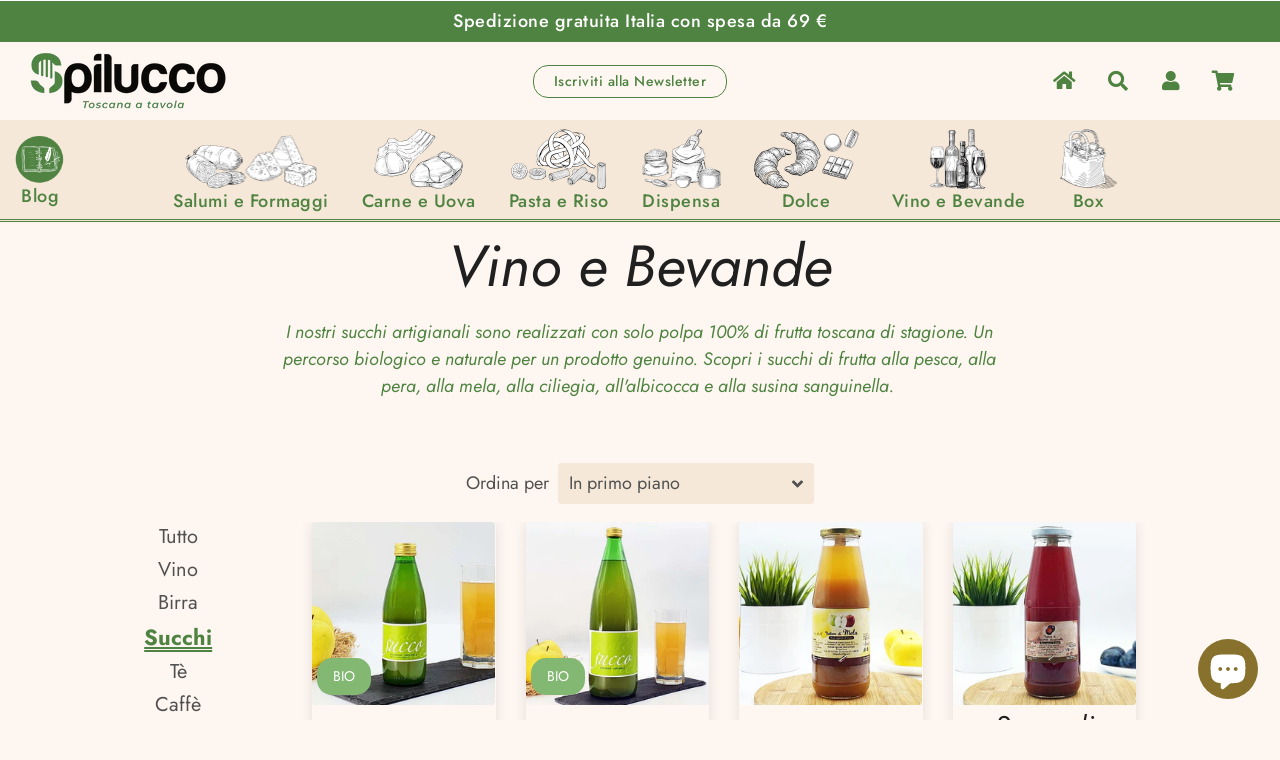

--- FILE ---
content_type: text/html; charset=utf-8
request_url: https://spilucco.it/collections/succhi
body_size: 46316
content:
<!doctype html>
<html class="no-js" lang="it">
<head>
  <!-- Basic page needs ================================================== -->
  <meta charset="utf-8">
  <meta http-equiv="X-UA-Compatible" content="IE=edge,chrome=1">
  <link rel="canonical" href="https://spilucco.it/collections/succhi">
  <meta name="viewport" content="width=device-width,initial-scale=1,shrink-to-fit=no">
  <meta name="theme-color" content="#4f8341">
  <meta name="apple-mobile-web-app-capable" content="yes">
  <meta name="mobile-web-app-capable" content="yes">
  <meta name="author" content="Debutify">
  <meta name="p:domain_verify" content="941a2cbb06851964bc7ff5e714345d6e"/>

  <script type="text/javascript">
  <!-- Consent Mode -->

  // Inizializzazione del dataLayer, obbligatoria
  window.dataLayer = window.dataLayer || [];
  function gtag() {
      dataLayer.push(arguments);
  }
  // La modalità di consenso predefinita è "denied" sia per gli ad_storage che per analytics_storage
  gtag("consent", "default", {
      ad_storage: "denied",
      analytics_storage: "denied",
      wait_for_update: 500 // milliseconds
  });
  // Migliora la qualità del tracciamento dei clic sugli annunci (opzionale)
  gtag('set', 'url_passthrough', true);
  // Rimuove i dati degli annunci se lo ad_storage rimane su denied (opzionale)
  gtag("set", "ads_data_redaction", false);
  
</script>
  
    <!-- Google Tag Manager NEW-->
<script>(function(w,d,s,l,i){w[l]=w[l]||[];w[l].push({'gtm.start':
new Date().getTime(),event:'gtm.js'});var f=d.getElementsByTagName(s)[0],
j=d.createElement(s),dl=l!='dataLayer'?'&l='+l:'';j.async=true;j.src=
'https://www.googletagmanager.com/gtm.js?id='+i+dl;f.parentNode.insertBefore(j,f);
})(window,document,'script','dataLayer','GTM-55WGS7B');</script>
<!-- End Google Tag Manager -->

  
  <!-- Fav icon ================================================== -->
  
    <link sizes="192x192" rel="shortcut icon" href="//spilucco.it/cdn/shop/files/Pittogramma-full_192x192.png?v=1619077595" type="image/png">
  

  <!-- Title and description ================================================== -->
  <!-- Succo di frutta artigianale biologico toscano | 100% polpa di stagione &ndash; Spilucco -->

   <title>
    Succo di frutta artigianale biologico toscano | 100% polpa di stagione
  </title>

  
    <meta name="description" content="Succhi di frutta artigianali solo polpa 100% di frutta toscana di stagione. Scopri i succhi di frutta alla pesca, alla pera, alla mela, alla ciliegia, all&#39;albicocca e alla susina sanguinella.">
  

  <!-- Social meta ================================================== -->
  <!-- /snippets/social-meta-tags.liquid -->




<meta property="og:site_name" content="Spilucco">
<meta property="og:url" content="https://spilucco.it/collections/succhi">
<meta property="og:title" content="Succhi">
<meta property="og:type" content="product.group">
<meta property="og:description" content="Succhi di frutta artigianali solo polpa 100% di frutta toscana di stagione. Scopri i succhi di frutta alla pesca, alla pera, alla mela, alla ciliegia, all&#39;albicocca e alla susina sanguinella.">

<meta property="og:image" content="http://spilucco.it/cdn/shop/files/Pittogramma-full_1200x1200.png?v=1619077595">
<meta property="og:image:secure_url" content="https://spilucco.it/cdn/shop/files/Pittogramma-full_1200x1200.png?v=1619077595">


<meta name="twitter:card" content="summary_large_image">
<meta name="twitter:title" content="Succhi">
<meta name="twitter:description" content="Succhi di frutta artigianali solo polpa 100% di frutta toscana di stagione. Scopri i succhi di frutta alla pesca, alla pera, alla mela, alla ciliegia, all&#39;albicocca e alla susina sanguinella.">


  <!-- CSS ================================================== -->
  <link href="//spilucco.it/cdn/shop/t/5/assets/theme.scss.css?v=125348564889548906291768252385" rel="stylesheet" type="text/css" media="all" />
  <link href="//spilucco.it/cdn/shop/t/5/assets/custom.css?v=127736980557787385541709308727" rel="stylesheet" type="text/css" media="all" />

  <!-- Vendors ================================================== -->
  <script src="https://kit.fontawesome.com/741de27595.js" crossorigin="anonymous"></script>
  
  <!-- Sections ================================================== -->
  <script>
    window.theme = window.theme || {};
    theme.strings = {
      zoomClose: "Chiudi (Esc)",
      zoomPrev: "Indietro (Tasto freccia sinistra)",
      zoomNext: "Avanti (Tasto freccia destra)",
      moneyFormat: "€{{amount_with_comma_separator}}",
      addressError: "Errore durante la ricerca dell\u0026#39;indirizzo",
      addressNoResults: "La ricerca non ha prodotto alcun risultato per questo indirizzo",
      addressQueryLimit: "Hai superato il limite di utilizzo dell'API di Google. Consider upgrading to a \u003ca href=\"https:\/\/developers.google.com\/maps\/premium\/usage-limits\"\u003ePiano Premium\u003c\/a\u003e.",
      authError: "Si è verificato un problema di autenticazione con il tuo account di Google Maps.",
      cartCookie: "Abilita i cookie per utilizzare il carrello"
    };
    theme.settings = {
      cartType: "drawer",
      gridType: null
    };
  </script>

  <script src="//spilucco.it/cdn/shop/t/5/assets/jquery-2.2.3.min.js?v=58211863146907186831616260137" type="text/javascript"></script>
  
  <script id="currencyDetector">
    function setCurrency(){
      if (localStorage.currencySet) {} else {
        $.getJSON('https://ipapi.co/json/', function(data) {
          var json = JSON.stringify(data, null, 2);
          var obj = JSON.parse(json);
          var currency = obj.currency;
          var defaultCurrency = "EUR";
          var currencySelector = $(".currency-selector");
          var currentCurrency = currencySelector.val();
          var currencyForm = $(".currency-form");
          
          if (currency == currentCurrency) {} else {if (currency == 'CAD'){
                currencySelector.val('CAD').trigger('change');
              }else if (currency == 'CHF'){
                currencySelector.val('CHF').trigger('change');
              }else if (currency == 'CZK'){
                currencySelector.val('CZK').trigger('change');
              }else if (currency == 'DKK'){
                currencySelector.val('DKK').trigger('change');
              }else if (currency == 'EUR'){
                currencySelector.val('EUR').trigger('change');
              }else if (currency == 'GBP'){
                currencySelector.val('GBP').trigger('change');
              }else if (currency == 'HUF'){
                currencySelector.val('HUF').trigger('change');
              }else if (currency == 'PLN'){
                currencySelector.val('PLN').trigger('change');
              }else if (currency == 'RON'){
                currencySelector.val('RON').trigger('change');
              }else if (currency == 'SEK'){
                currencySelector.val('SEK').trigger('change');
              }else{
                currencySelector.val(defaultCurrency).trigger('change');
              }}
        });
      }
    }
    setCurrency();
  </script>
  
  <script src="//spilucco.it/cdn/shop/t/5/assets/lazysizes.min.js?v=155223123402716617051616260138" async="async"></script>

  <script src="//spilucco.it/cdn/shop/t/5/assets/theme.js?v=60893862518229241571619769456" defer="defer"></script>
  
  <script type="text/javascript">(function (w,d) {var loader = function () {var s = d.createElement("script"), tag = d.getElementsByTagName("script")[0]; s.src="https://cdn.iubenda.com/iubenda.js"; tag.parentNode.insertBefore(s,tag);}; if(w.addEventListener){w.addEventListener("load", loader, false);}else if(w.attachEvent){w.attachEvent("onload", loader);}else{w.onload = loader;}})(window, document);</script>

  <!-- Header hook for plugins ================================================== -->
  <script>window.performance && window.performance.mark && window.performance.mark('shopify.content_for_header.start');</script><meta name="facebook-domain-verification" content="4ya6m24jtmaypohpbfx4nc0hhegdq9">
<meta name="facebook-domain-verification" content="f5c8p145mfvkqcy7n3j4h9ojelq76n">
<meta name="facebook-domain-verification" content="e66uodl4uoap0paq2pdodw3hixomr1">
<meta name="google-site-verification" content="n9XAsr-tf0jPw6vf1l-svFlxGKbR8vHSlN68YK7ewMw">
<meta name="google-site-verification" content="BEeE8Ueov7VerM1z5WyKMuXJPqn5u13YOij37TYhvvU">
<meta id="shopify-digital-wallet" name="shopify-digital-wallet" content="/49685069978/digital_wallets/dialog">
<meta name="shopify-checkout-api-token" content="73f70c3aecb04e961be75dac688e6b39">
<meta id="in-context-paypal-metadata" data-shop-id="49685069978" data-venmo-supported="false" data-environment="production" data-locale="it_IT" data-paypal-v4="true" data-currency="EUR">
<link rel="alternate" type="application/atom+xml" title="Feed" href="/collections/succhi.atom" />
<link rel="alternate" hreflang="x-default" href="https://spilucco.it/collections/succhi">
<link rel="alternate" hreflang="it" href="https://spilucco.it/collections/succhi">
<link rel="alternate" hreflang="en" href="https://spilucco.it/en/collections/organic-fruit-juice">
<link rel="alternate" type="application/json+oembed" href="https://spilucco.it/collections/succhi.oembed">
<script async="async" src="/checkouts/internal/preloads.js?locale=it-IT"></script>
<link rel="preconnect" href="https://shop.app" crossorigin="anonymous">
<script async="async" src="https://shop.app/checkouts/internal/preloads.js?locale=it-IT&shop_id=49685069978" crossorigin="anonymous"></script>
<script id="apple-pay-shop-capabilities" type="application/json">{"shopId":49685069978,"countryCode":"IT","currencyCode":"EUR","merchantCapabilities":["supports3DS"],"merchantId":"gid:\/\/shopify\/Shop\/49685069978","merchantName":"Spilucco","requiredBillingContactFields":["postalAddress","email","phone"],"requiredShippingContactFields":["postalAddress","email","phone"],"shippingType":"shipping","supportedNetworks":["visa","maestro","masterCard","amex"],"total":{"type":"pending","label":"Spilucco","amount":"1.00"},"shopifyPaymentsEnabled":true,"supportsSubscriptions":true}</script>
<script id="shopify-features" type="application/json">{"accessToken":"73f70c3aecb04e961be75dac688e6b39","betas":["rich-media-storefront-analytics"],"domain":"spilucco.it","predictiveSearch":true,"shopId":49685069978,"locale":"it"}</script>
<script>var Shopify = Shopify || {};
Shopify.shop = "spilucco.myshopify.com";
Shopify.locale = "it";
Shopify.currency = {"active":"EUR","rate":"1.0"};
Shopify.country = "IT";
Shopify.theme = {"name":"Debutify 2.0.2","id":120993939610,"schema_name":"Debutify","schema_version":"2.0.1","theme_store_id":null,"role":"main"};
Shopify.theme.handle = "null";
Shopify.theme.style = {"id":null,"handle":null};
Shopify.cdnHost = "spilucco.it/cdn";
Shopify.routes = Shopify.routes || {};
Shopify.routes.root = "/";</script>
<script type="module">!function(o){(o.Shopify=o.Shopify||{}).modules=!0}(window);</script>
<script>!function(o){function n(){var o=[];function n(){o.push(Array.prototype.slice.apply(arguments))}return n.q=o,n}var t=o.Shopify=o.Shopify||{};t.loadFeatures=n(),t.autoloadFeatures=n()}(window);</script>
<script>
  window.ShopifyPay = window.ShopifyPay || {};
  window.ShopifyPay.apiHost = "shop.app\/pay";
  window.ShopifyPay.redirectState = null;
</script>
<script id="shop-js-analytics" type="application/json">{"pageType":"collection"}</script>
<script defer="defer" async type="module" src="//spilucco.it/cdn/shopifycloud/shop-js/modules/v2/client.init-shop-cart-sync_DXGljDCh.it.esm.js"></script>
<script defer="defer" async type="module" src="//spilucco.it/cdn/shopifycloud/shop-js/modules/v2/chunk.common_Dby6QE3M.esm.js"></script>
<script type="module">
  await import("//spilucco.it/cdn/shopifycloud/shop-js/modules/v2/client.init-shop-cart-sync_DXGljDCh.it.esm.js");
await import("//spilucco.it/cdn/shopifycloud/shop-js/modules/v2/chunk.common_Dby6QE3M.esm.js");

  window.Shopify.SignInWithShop?.initShopCartSync?.({"fedCMEnabled":true,"windoidEnabled":true});

</script>
<script>
  window.Shopify = window.Shopify || {};
  if (!window.Shopify.featureAssets) window.Shopify.featureAssets = {};
  window.Shopify.featureAssets['shop-js'] = {"shop-cart-sync":["modules/v2/client.shop-cart-sync_CuycFFQA.it.esm.js","modules/v2/chunk.common_Dby6QE3M.esm.js"],"init-fed-cm":["modules/v2/client.init-fed-cm_BNG5oyTN.it.esm.js","modules/v2/chunk.common_Dby6QE3M.esm.js"],"shop-button":["modules/v2/client.shop-button_CYDCs7np.it.esm.js","modules/v2/chunk.common_Dby6QE3M.esm.js"],"init-windoid":["modules/v2/client.init-windoid_CIyZw0nM.it.esm.js","modules/v2/chunk.common_Dby6QE3M.esm.js"],"shop-cash-offers":["modules/v2/client.shop-cash-offers_CcSAlF98.it.esm.js","modules/v2/chunk.common_Dby6QE3M.esm.js","modules/v2/chunk.modal_D1Buujso.esm.js"],"shop-toast-manager":["modules/v2/client.shop-toast-manager_BX7Boar6.it.esm.js","modules/v2/chunk.common_Dby6QE3M.esm.js"],"init-shop-email-lookup-coordinator":["modules/v2/client.init-shop-email-lookup-coordinator_9H--u2Oq.it.esm.js","modules/v2/chunk.common_Dby6QE3M.esm.js"],"pay-button":["modules/v2/client.pay-button_Dij3AEMZ.it.esm.js","modules/v2/chunk.common_Dby6QE3M.esm.js"],"avatar":["modules/v2/client.avatar_BTnouDA3.it.esm.js"],"init-shop-cart-sync":["modules/v2/client.init-shop-cart-sync_DXGljDCh.it.esm.js","modules/v2/chunk.common_Dby6QE3M.esm.js"],"shop-login-button":["modules/v2/client.shop-login-button_CQ3q_nN6.it.esm.js","modules/v2/chunk.common_Dby6QE3M.esm.js","modules/v2/chunk.modal_D1Buujso.esm.js"],"init-customer-accounts-sign-up":["modules/v2/client.init-customer-accounts-sign-up_BnxtNv5b.it.esm.js","modules/v2/client.shop-login-button_CQ3q_nN6.it.esm.js","modules/v2/chunk.common_Dby6QE3M.esm.js","modules/v2/chunk.modal_D1Buujso.esm.js"],"init-shop-for-new-customer-accounts":["modules/v2/client.init-shop-for-new-customer-accounts_CKlpbIAZ.it.esm.js","modules/v2/client.shop-login-button_CQ3q_nN6.it.esm.js","modules/v2/chunk.common_Dby6QE3M.esm.js","modules/v2/chunk.modal_D1Buujso.esm.js"],"init-customer-accounts":["modules/v2/client.init-customer-accounts_BatGhs6N.it.esm.js","modules/v2/client.shop-login-button_CQ3q_nN6.it.esm.js","modules/v2/chunk.common_Dby6QE3M.esm.js","modules/v2/chunk.modal_D1Buujso.esm.js"],"shop-follow-button":["modules/v2/client.shop-follow-button_Drfnypl_.it.esm.js","modules/v2/chunk.common_Dby6QE3M.esm.js","modules/v2/chunk.modal_D1Buujso.esm.js"],"lead-capture":["modules/v2/client.lead-capture_C77H9ivN.it.esm.js","modules/v2/chunk.common_Dby6QE3M.esm.js","modules/v2/chunk.modal_D1Buujso.esm.js"],"checkout-modal":["modules/v2/client.checkout-modal_B3EdBKL4.it.esm.js","modules/v2/chunk.common_Dby6QE3M.esm.js","modules/v2/chunk.modal_D1Buujso.esm.js"],"shop-login":["modules/v2/client.shop-login_CkabS-Xl.it.esm.js","modules/v2/chunk.common_Dby6QE3M.esm.js","modules/v2/chunk.modal_D1Buujso.esm.js"],"payment-terms":["modules/v2/client.payment-terms_BgXoyFHX.it.esm.js","modules/v2/chunk.common_Dby6QE3M.esm.js","modules/v2/chunk.modal_D1Buujso.esm.js"]};
</script>
<script>(function() {
  var isLoaded = false;
  function asyncLoad() {
    if (isLoaded) return;
    isLoaded = true;
    var urls = ["https:\/\/tabs.stationmade.com\/registered-scripts\/tabs-by-station.js?shop=spilucco.myshopify.com","https:\/\/cdn.recovermycart.com\/scripts\/keepcart\/CartJS.min.js?shop=spilucco.myshopify.com\u0026shop=spilucco.myshopify.com","https:\/\/ecommplugins-scripts.trustpilot.com\/v2.1\/js\/header.min.js?settings=eyJrZXkiOiIyVXJ4UVhrTm91cGI5WHNIIiwicyI6Im5vbmUifQ==\u0026shop=spilucco.myshopify.com","https:\/\/ecommplugins-trustboxsettings.trustpilot.com\/spilucco.myshopify.com.js?settings=1626123417462\u0026shop=spilucco.myshopify.com","\/\/searchserverapi.com\/widgets\/shopify\/init.js?a=6k0h2P0W9I\u0026shop=spilucco.myshopify.com"];
    for (var i = 0; i < urls.length; i++) {
      var s = document.createElement('script');
      s.type = 'text/javascript';
      s.async = true;
      s.src = urls[i];
      var x = document.getElementsByTagName('script')[0];
      x.parentNode.insertBefore(s, x);
    }
  };
  if(window.attachEvent) {
    window.attachEvent('onload', asyncLoad);
  } else {
    window.addEventListener('load', asyncLoad, false);
  }
})();</script>
<script id="__st">var __st={"a":49685069978,"offset":3600,"reqid":"a53136aa-3bf8-406b-a117-59756a2bb3e4-1768980688","pageurl":"spilucco.it\/collections\/succhi","u":"126a90bf6497","p":"collection","rtyp":"collection","rid":265694576794};</script>
<script>window.ShopifyPaypalV4VisibilityTracking = true;</script>
<script id="captcha-bootstrap">!function(){'use strict';const t='contact',e='account',n='new_comment',o=[[t,t],['blogs',n],['comments',n],[t,'customer']],c=[[e,'customer_login'],[e,'guest_login'],[e,'recover_customer_password'],[e,'create_customer']],r=t=>t.map((([t,e])=>`form[action*='/${t}']:not([data-nocaptcha='true']) input[name='form_type'][value='${e}']`)).join(','),a=t=>()=>t?[...document.querySelectorAll(t)].map((t=>t.form)):[];function s(){const t=[...o],e=r(t);return a(e)}const i='password',u='form_key',d=['recaptcha-v3-token','g-recaptcha-response','h-captcha-response',i],f=()=>{try{return window.sessionStorage}catch{return}},m='__shopify_v',_=t=>t.elements[u];function p(t,e,n=!1){try{const o=window.sessionStorage,c=JSON.parse(o.getItem(e)),{data:r}=function(t){const{data:e,action:n}=t;return t[m]||n?{data:e,action:n}:{data:t,action:n}}(c);for(const[e,n]of Object.entries(r))t.elements[e]&&(t.elements[e].value=n);n&&o.removeItem(e)}catch(o){console.error('form repopulation failed',{error:o})}}const l='form_type',E='cptcha';function T(t){t.dataset[E]=!0}const w=window,h=w.document,L='Shopify',v='ce_forms',y='captcha';let A=!1;((t,e)=>{const n=(g='f06e6c50-85a8-45c8-87d0-21a2b65856fe',I='https://cdn.shopify.com/shopifycloud/storefront-forms-hcaptcha/ce_storefront_forms_captcha_hcaptcha.v1.5.2.iife.js',D={infoText:'Protetto da hCaptcha',privacyText:'Privacy',termsText:'Termini'},(t,e,n)=>{const o=w[L][v],c=o.bindForm;if(c)return c(t,g,e,D).then(n);var r;o.q.push([[t,g,e,D],n]),r=I,A||(h.body.append(Object.assign(h.createElement('script'),{id:'captcha-provider',async:!0,src:r})),A=!0)});var g,I,D;w[L]=w[L]||{},w[L][v]=w[L][v]||{},w[L][v].q=[],w[L][y]=w[L][y]||{},w[L][y].protect=function(t,e){n(t,void 0,e),T(t)},Object.freeze(w[L][y]),function(t,e,n,w,h,L){const[v,y,A,g]=function(t,e,n){const i=e?o:[],u=t?c:[],d=[...i,...u],f=r(d),m=r(i),_=r(d.filter((([t,e])=>n.includes(e))));return[a(f),a(m),a(_),s()]}(w,h,L),I=t=>{const e=t.target;return e instanceof HTMLFormElement?e:e&&e.form},D=t=>v().includes(t);t.addEventListener('submit',(t=>{const e=I(t);if(!e)return;const n=D(e)&&!e.dataset.hcaptchaBound&&!e.dataset.recaptchaBound,o=_(e),c=g().includes(e)&&(!o||!o.value);(n||c)&&t.preventDefault(),c&&!n&&(function(t){try{if(!f())return;!function(t){const e=f();if(!e)return;const n=_(t);if(!n)return;const o=n.value;o&&e.removeItem(o)}(t);const e=Array.from(Array(32),(()=>Math.random().toString(36)[2])).join('');!function(t,e){_(t)||t.append(Object.assign(document.createElement('input'),{type:'hidden',name:u})),t.elements[u].value=e}(t,e),function(t,e){const n=f();if(!n)return;const o=[...t.querySelectorAll(`input[type='${i}']`)].map((({name:t})=>t)),c=[...d,...o],r={};for(const[a,s]of new FormData(t).entries())c.includes(a)||(r[a]=s);n.setItem(e,JSON.stringify({[m]:1,action:t.action,data:r}))}(t,e)}catch(e){console.error('failed to persist form',e)}}(e),e.submit())}));const S=(t,e)=>{t&&!t.dataset[E]&&(n(t,e.some((e=>e===t))),T(t))};for(const o of['focusin','change'])t.addEventListener(o,(t=>{const e=I(t);D(e)&&S(e,y())}));const B=e.get('form_key'),M=e.get(l),P=B&&M;t.addEventListener('DOMContentLoaded',(()=>{const t=y();if(P)for(const e of t)e.elements[l].value===M&&p(e,B);[...new Set([...A(),...v().filter((t=>'true'===t.dataset.shopifyCaptcha))])].forEach((e=>S(e,t)))}))}(h,new URLSearchParams(w.location.search),n,t,e,['guest_login'])})(!0,!0)}();</script>
<script integrity="sha256-4kQ18oKyAcykRKYeNunJcIwy7WH5gtpwJnB7kiuLZ1E=" data-source-attribution="shopify.loadfeatures" defer="defer" src="//spilucco.it/cdn/shopifycloud/storefront/assets/storefront/load_feature-a0a9edcb.js" crossorigin="anonymous"></script>
<script crossorigin="anonymous" defer="defer" src="//spilucco.it/cdn/shopifycloud/storefront/assets/shopify_pay/storefront-65b4c6d7.js?v=20250812"></script>
<script data-source-attribution="shopify.dynamic_checkout.dynamic.init">var Shopify=Shopify||{};Shopify.PaymentButton=Shopify.PaymentButton||{isStorefrontPortableWallets:!0,init:function(){window.Shopify.PaymentButton.init=function(){};var t=document.createElement("script");t.src="https://spilucco.it/cdn/shopifycloud/portable-wallets/latest/portable-wallets.it.js",t.type="module",document.head.appendChild(t)}};
</script>
<script data-source-attribution="shopify.dynamic_checkout.buyer_consent">
  function portableWalletsHideBuyerConsent(e){var t=document.getElementById("shopify-buyer-consent"),n=document.getElementById("shopify-subscription-policy-button");t&&n&&(t.classList.add("hidden"),t.setAttribute("aria-hidden","true"),n.removeEventListener("click",e))}function portableWalletsShowBuyerConsent(e){var t=document.getElementById("shopify-buyer-consent"),n=document.getElementById("shopify-subscription-policy-button");t&&n&&(t.classList.remove("hidden"),t.removeAttribute("aria-hidden"),n.addEventListener("click",e))}window.Shopify?.PaymentButton&&(window.Shopify.PaymentButton.hideBuyerConsent=portableWalletsHideBuyerConsent,window.Shopify.PaymentButton.showBuyerConsent=portableWalletsShowBuyerConsent);
</script>
<script data-source-attribution="shopify.dynamic_checkout.cart.bootstrap">document.addEventListener("DOMContentLoaded",(function(){function t(){return document.querySelector("shopify-accelerated-checkout-cart, shopify-accelerated-checkout")}if(t())Shopify.PaymentButton.init();else{new MutationObserver((function(e,n){t()&&(Shopify.PaymentButton.init(),n.disconnect())})).observe(document.body,{childList:!0,subtree:!0})}}));
</script>
<link id="shopify-accelerated-checkout-styles" rel="stylesheet" media="screen" href="https://spilucco.it/cdn/shopifycloud/portable-wallets/latest/accelerated-checkout-backwards-compat.css" crossorigin="anonymous">
<style id="shopify-accelerated-checkout-cart">
        #shopify-buyer-consent {
  margin-top: 1em;
  display: inline-block;
  width: 100%;
}

#shopify-buyer-consent.hidden {
  display: none;
}

#shopify-subscription-policy-button {
  background: none;
  border: none;
  padding: 0;
  text-decoration: underline;
  font-size: inherit;
  cursor: pointer;
}

#shopify-subscription-policy-button::before {
  box-shadow: none;
}

      </style>

<script>window.performance && window.performance.mark && window.performance.mark('shopify.content_for_header.end');</script>
  
  
  <script type="text/javascript">
var _iub = _iub || [];
_iub.csConfiguration = {
    "ccpaAcknowledgeOnDisplay":true,
    "ccpaApplies":true,
    "consentOnContinuedBrowsing":false,
    "enableCcpa":true,
    "floatingPreferencesButtonDisplay":"anchored-bottom-left",
    "invalidateConsentWithoutLog":true,
    "perPurposeConsent":true,
    "siteId":2563984,
    "whitelabel":false,
    "cookiePolicyId":70938264,
    "lang":"it", 
    "banner":{ 
        "acceptButtonDisplay":true,
        "backgroundOverlay":true,
        "closeButtonRejects":true,
        "customizeButtonDisplay":true,
        "explicitWithdrawal":true,
        "listPurposes":true,
        "position":"bottom",
        "rejectButtonDisplay":true 
        }
    };
    <!-- codice per Shopify (1 di 2) -->
    var onPreferenceFirstExpressedCallback = function(consent) {
        if (true == _iub.csConfiguration.perPurposeConsent) {
            consent.consent = Object.keys(consent.purposes).every(function(k) {
                return consent.purposes[k]
            });
        }
        window.Shopify.customerPrivacy.setTrackingConsent(consent.consent, function() {});
    }
    if (typeof _iub.csConfiguration.callback === 'object') {
        _iub.csConfiguration.callback.onPreferenceFirstExpressed = onPreferenceFirstExpressedCallback;
    } else {
        _iub.csConfiguration.callback = {
            onPreferenceFirstExpressed: onPreferenceFirstExpressedCallback
        };
    }
</script>
<script type="text/javascript" src="//cdn.iubenda.com/cs/ccpa/stub.js"></script>
<script type="text/javascript" src="//cdn.iubenda.com/cs/iubenda_cs.js" charset="UTF-8" async></script>

<!-- codice per Shopify (2 di 2) - Tracking API -->
<script type="text/javascript">
    window.Shopify.loadFeatures([{
            name: 'consent-tracking-api',
            version: '0.1',
        }, ],
        function(error) {
            if (error) {
                throw error;
            }
        });
</script>
  
  
  
  
  <script src="//spilucco.it/cdn/shop/t/5/assets/modernizr.min.js?v=21391054748206432451616260138" type="text/javascript"></script>

  
  
  

  
<!-- "snippets/weglot_hreftags.liquid" was not rendered, the associated app was uninstalled -->
<!-- "snippets/weglot_switcher.liquid" was not rendered, the associated app was uninstalled -->


<script type="text/javascript">
  window.dataLayer = window.dataLayer || [];

  window.appStart = function(){
     

    window.productPageHandle = function(){
      var productName = "";
      var productId = "";
      var productPrice = "";
      var productBrand = "";
      var productCollection = ""

      window.dataLayer.push({
        event: 'analyzify_productDetail',
        productName: productName,
        productId: productId,
        productPrice: productPrice,
        productBrand: productBrand,
        productCategory: productCollection,
      });
    };

    
  }

  appStart();
</script>
<!-- BEGIN app block: shopify://apps/selecty/blocks/app-embed/a005a4a7-4aa2-4155-9c2b-0ab41acbf99c --><template id="sel-form-template">
  <div id="sel-form" style="display: none;">
    <form method="post" action="/localization" id="localization_form" accept-charset="UTF-8" class="shopify-localization-form" enctype="multipart/form-data"><input type="hidden" name="form_type" value="localization" /><input type="hidden" name="utf8" value="✓" /><input type="hidden" name="_method" value="put" /><input type="hidden" name="return_to" value="/collections/succhi" />
      <input type="hidden" name="country_code" value="IT">
      <input type="hidden" name="language_code" value="it">
    </form>
  </div>
</template>


  <script>
    (function () {
      window.$selector = window.$selector || []; // Create empty queue for action (sdk) if user has not created his yet
      // Fetch geodata only for new users
      const wasRedirected = localStorage.getItem('sel-autodetect') === '1';

      if (!wasRedirected) {
        window.selectorConfigGeoData = fetch('/browsing_context_suggestions.json?source=geolocation_recommendation&country[enabled]=true&currency[enabled]=true&language[enabled]=true', {
          method: 'GET',
          mode: 'cors',
          cache: 'default',
          credentials: 'same-origin',
          headers: {
            'Content-Type': 'application/json',
            'Access-Control-Allow-Origin': '*'
          },
          redirect: 'follow',
          referrerPolicy: 'no-referrer',
        });
      }
    })()
  </script>
  <script type="application/json" id="__selectors_json">
    {
    "selectors": 
  [{"title":"Selettore zona","status":"published","visibility":[],"design":{"resource":"languages","resourceList":["languages"],"type":"drop-down","theme":"cute","scheme":"basic","short":"none","search":"none","scale":87,"styles":{"general":"","extra":""},"reverse":true,"view":"all","flagMode":"icon","colors":{"text":{"red":32,"green":34,"blue":35,"alpha":1,"filter":"invert(8%) sepia(30%) saturate(43%) hue-rotate(155deg) brightness(101%) contrast(89%)"},"accent":{"red":32,"green":34,"blue":35,"alpha":1,"filter":"invert(5%) sepia(4%) saturate(2092%) hue-rotate(155deg) brightness(89%) contrast(81%)"},"background":{"red":255,"green":255,"blue":255,"alpha":1,"filter":"invert(100%) sepia(2%) saturate(0%) hue-rotate(195deg) brightness(105%) contrast(102%)"}},"withoutShadowRoot":false,"hideUnavailableResources":false,"typography":{"default":{"fontFamily":"Verdana","fontStyle":"normal","fontWeight":"normal","size":{"value":14,"dimension":"px"},"custom":false},"accent":{"fontFamily":"Verdana","fontStyle":"normal","fontWeight":"normal","size":{"value":14,"dimension":"px"},"custom":false}},"position":{"type":"fixed","value":{"horizontal":"left","vertical":"bottom"}},"visibility":{"breakpoints":["xs","sm","md","lg","xl"],"params":{"logicVariant":"include","resources":[],"retainDuringSession":false},"countries":{"logicVariant":"include","resources":[]},"languages":{"logicVariant":"include","resources":[]},"urls":{"logicVariant":"include","resources":[],"allowSubpaths":false}}},"id":"ZF935149","i18n":{"original":{}}}],
    "store": 
  
    {"isBrandingStore":true,"shouldBranding":true}
  
,
    "autodetect": 
  
    {"_id":"67dd34c3313b2654a4c74910","storeId":49685069978,"design":{"resource":"languages_countries_curr","behavior":"remember","resourceList":["countries","languages"],"type":"bannerModal","scheme":"custom","styles":{"general":".adt-changeBtn {\n   box-sizing: border-box;\n   background-color: #4f8341;\n}\n","extra":""},"search":"none","view":"all","short":"countries","flagMode":"icon","showFlag":true,"canBeClosed":true,"animation":"fade","scale":100,"border":{"radius":{"topLeft":0,"topRight":0,"bottomLeft":0,"bottomRight":0},"width":{"top":1,"right":1,"bottom":1,"left":1},"style":"solid","color":"#4F8341FF"},"modalStyle":{"border":{"radius":{"topLeft":0,"topRight":0,"bottomLeft":0,"bottomRight":0},"width":{"top":1,"right":1,"bottom":1,"left":1},"style":"solid","color":"#20222333"}},"secondaryButtonBorder":{"radius":{"topLeft":4,"topRight":4,"bottomLeft":4,"bottomRight":4},"width":{"top":0,"right":0,"bottom":0,"left":0},"style":"solid","color":"#4F8341FF"},"secondaryButtonStyle":{"border":{"radius":{"topLeft":4,"topRight":4,"bottomLeft":4,"bottomRight":4},"width":{"top":0,"right":0,"bottom":0,"left":0},"style":"solid","color":"#20222333"},"colors":{"backgroundColor":"#2022231a","color":"#202223FF"},"hoverColors":{"backgroundColor":"#2022231a","color":"#202223FF"}},"primaryButtonBorder":{"radius":{"topLeft":4,"topRight":4,"bottomLeft":4,"bottomRight":4},"width":{"top":2,"right":2,"bottom":2,"left":2},"style":"solid","color":"#4F8341FF"},"primaryButtonStyle":{"border":{"radius":{"topLeft":4,"topRight":4,"bottomLeft":4,"bottomRight":4},"width":{"top":2,"right":2,"bottom":2,"left":2},"style":"solid","color":"#202223FF"},"colors":{"backgroundColor":"#202223FF","color":"#ffffffff"},"hoverColors":{"backgroundColor":"#ffffffff","color":"#202223FF"}},"colors":{"text":{"red":32,"green":34,"blue":35,"alpha":1},"accent":{"red":79,"green":131,"blue":65,"alpha":1,"filter":"invert(43%) sepia(39%) saturate(568%) hue-rotate(62deg) brightness(96%) contrast(87%)"},"background":{"red":255,"green":255,"blue":255,"alpha":1}},"typography":{"title":{"fontFamily":"Verdana","fontStyle":"normal","fontWeight":"bold","size":{"value":18,"dimension":"px"},"custom":false},"default":{"fontFamily":"Verdana","fontStyle":"normal","fontWeight":"normal","size":{"value":14,"dimension":"px"},"custom":false},"accent":{"fontFamily":"Verdana","fontStyle":"normal","fontWeight":"normal","size":{"value":14,"dimension":"px"},"custom":false}},"withoutShadowRoot":false,"hideUnavailableResources":false,"position":{"type":"fixed","value":{"horizontal":"center","vertical":"center"}},"visibility":{"countries":{"logicVariant":"include","resources":[]},"urls":{"logicVariant":"include","resources":[],"allowSubpaths":false}}},"i18n":{"original":{"languages_currencies":"<p class='adt-content__header'>Are you in the right language and currency?</p><p class='adt-content__text'>Please choose what is more suitable for you.</p>","languages_countries":"<p class='adt-content__header'>Are you in the right place? </p><p class='adt-content__text'>Please select your shipping destination country and preferred language.</p>","languages":"<p class='adt-content__header'>Are you in the right language?</p><p class='adt-content__text'>Please choose what is more suitable for you.</p>","currencies":"<p class='adt-content__header'>Are you in the right currency?</p><p class='adt-content__text'>Please choose what is more suitable for you.</p>","markets":"<p class='adt-content__header'>Are you in the right place?</p><p class='adt-content__text'>Please select your shipping region.</p>","languages_label":"Languages","countries_label":"Countries","currencies_label":"Currencies","markets_label":"Markets","countries":"<p class='adt-content__header'>Are you in the right place?</p><p class='adt-content__text'>Buy from the country of your choice. Remember that we can only ship your order to\naddresses located in the chosen country.</p>","button":"Shop now","dialog_aria_label":"Site preferences"}},"visibility":[],"status":"published","createdAt":"2025-03-21T09:43:31.393Z","updatedAt":"2025-09-24T21:25:19.710Z","__v":0}
  
,
    "autoRedirect": 
  null
,
    "customResources": 
  [],
    "markets": [{"enabled":true,"locale":"it","countries":["AT","BE","BG","CH","CZ","DE","DK","EE","ES","FR","GB","GI","GR","HR","HU","IE","LT","LU","LV","NL","NO","PL","PT","RO","SE","SI","SK","MC"],"webPresence":{"alternateLocales":["en","de"],"defaultLocale":"it","subfolderSuffix":null,"domain":{"host":"spilucco.it"}},"localCurrencies":true,"curr":{"code":"EUR"},"alternateLocales":["en","de"],"domain":{"host":"spilucco.it"},"name":"Internazionale","regions":[{"code":"AT"},{"code":"BE"},{"code":"BG"},{"code":"CH"},{"code":"CZ"},{"code":"DE"},{"code":"DK"},{"code":"EE"},{"code":"ES"},{"code":"FR"},{"code":"GB"},{"code":"GI"},{"code":"GR"},{"code":"HR"},{"code":"HU"},{"code":"IE"},{"code":"LT"},{"code":"LU"},{"code":"LV"},{"code":"NL"},{"code":"NO"},{"code":"PL"},{"code":"PT"},{"code":"RO"},{"code":"SE"},{"code":"SI"},{"code":"SK"},{"code":"MC"}],"country":"AT","title":"Internazionale","host":"spilucco.it"},{"enabled":true,"locale":"it","countries":["IT"],"webPresence":{"alternateLocales":["en","de"],"defaultLocale":"it","subfolderSuffix":null,"domain":{"host":"spilucco.it"}},"localCurrencies":false,"curr":{"code":"EUR"},"alternateLocales":["en","de"],"domain":{"host":"spilucco.it"},"name":"Italia","regions":[{"code":"IT"}],"country":"IT","title":"Italia","host":"spilucco.it"},{"enabled":true,"locale":"it","countries":["US","CA"],"webPresence":{"alternateLocales":["en","de"],"defaultLocale":"it","subfolderSuffix":null,"domain":{"host":"spilucco.it"}},"localCurrencies":true,"curr":{"code":"EUR"},"alternateLocales":["en","de"],"domain":{"host":"spilucco.it"},"name":"Stati Uniti e Canada","regions":[{"code":"US"},{"code":"CA"}],"country":"US","title":"Stati Uniti e Canada","host":"spilucco.it"}],
    "languages": [{"country":"AT","subfolderSuffix":null,"title":"Italian","code":"it","alias":"it","endonym":"Italiano","primary":true,"published":true},{"country":"AT","subfolderSuffix":null,"title":"English","code":"en","alias":"en","endonym":"English","primary":false,"published":true},{"country":"IT","subfolderSuffix":null,"title":"Italian","code":"it","alias":"it","endonym":"Italiano","primary":true,"published":true},{"country":"IT","subfolderSuffix":null,"title":"English","code":"en","alias":"en","endonym":"English","primary":false,"published":true},{"country":"US","subfolderSuffix":null,"title":"Italian","code":"it","alias":"it","endonym":"Italiano","primary":true,"published":true},{"country":"US","subfolderSuffix":null,"title":"English","code":"en","alias":"en","endonym":"English","primary":false,"published":true}],
    "currentMarketLanguages": [{"title":"Italiano","code":"it"},{"title":"Inglese","code":"en"}],
    "currencies": [{"title":"Euro","code":"EUR","symbol":"€","country":"AT"},{"title":"Bulgarian Lev","code":"BGN","symbol":"лв.","country":"BG"},{"title":"Swiss Franc","code":"CHF","symbol":"Fr.","country":"CH"},{"title":"Czech Koruna","code":"CZK","symbol":"Kč","country":"CZ"},{"title":"Danish Krone","code":"DKK","symbol":"kr.","country":"DK"},{"title":"British Pound","code":"GBP","symbol":"£","country":"GB"},{"title":"Hungarian Forint","code":"HUF","symbol":"Ft","country":"HU"},{"title":"Norwegian krone","code":"NOK","symbol":"kr","country":"NO"},{"title":"Polish Złoty","code":"PLN","symbol":"zł","country":"PL"},{"title":"Romanian Leu","code":"RON","symbol":"Lei","country":"RO"},{"title":"Swedish Krona","code":"SEK","symbol":"kr","country":"SE"},{"title":"United States Dollar","code":"USD","symbol":"$","country":"US"},{"title":"Canadian Dollar","code":"CAD","symbol":"$","country":"CA"}],
    "countries": [{"code":"AT","localCurrencies":true,"currency":{"code":"EUR","enabled":false,"title":"Euro","symbol":"€"},"title":"Austria","primary":true},{"code":"BE","localCurrencies":true,"currency":{"code":"EUR","enabled":false,"title":"Euro","symbol":"€"},"title":"Belgium","primary":false},{"code":"BG","localCurrencies":true,"currency":{"code":"BGN","enabled":false,"title":"Bulgarian Lev","symbol":"лв."},"title":"Bulgaria","primary":false},{"code":"CH","localCurrencies":true,"currency":{"code":"CHF","enabled":false,"title":"Swiss Franc","symbol":"Fr."},"title":"Switzerland","primary":false},{"code":"CZ","localCurrencies":true,"currency":{"code":"CZK","enabled":false,"title":"Czech Koruna","symbol":"Kč"},"title":"Czechia","primary":false},{"code":"DE","localCurrencies":true,"currency":{"code":"EUR","enabled":false,"title":"Euro","symbol":"€"},"title":"Germany","primary":false},{"code":"DK","localCurrencies":true,"currency":{"code":"DKK","enabled":false,"title":"Danish Krone","symbol":"kr."},"title":"Denmark","primary":false},{"code":"EE","localCurrencies":true,"currency":{"code":"EUR","enabled":false,"title":"Euro","symbol":"€"},"title":"Estonia","primary":false},{"code":"ES","localCurrencies":true,"currency":{"code":"EUR","enabled":false,"title":"Euro","symbol":"€"},"title":"Spain","primary":false},{"code":"FR","localCurrencies":true,"currency":{"code":"EUR","enabled":false,"title":"Euro","symbol":"€"},"title":"France","primary":false},{"code":"GB","localCurrencies":true,"currency":{"code":"GBP","enabled":false,"title":"British Pound","symbol":"£"},"title":"United Kingdom","primary":false},{"code":"GI","localCurrencies":true,"currency":{"code":"GBP","enabled":false,"title":"British Pound","symbol":"£"},"title":"Gibraltar","primary":false},{"code":"GR","localCurrencies":true,"currency":{"code":"EUR","enabled":false,"title":"Euro","symbol":"€"},"title":"Greece","primary":false},{"code":"HR","localCurrencies":true,"currency":{"code":"EUR","enabled":false,"title":"Euro","symbol":"€"},"title":"Croatia","primary":false},{"code":"HU","localCurrencies":true,"currency":{"code":"HUF","enabled":false,"title":"Hungarian Forint","symbol":"Ft"},"title":"Hungary","primary":false},{"code":"IE","localCurrencies":true,"currency":{"code":"EUR","enabled":false,"title":"Euro","symbol":"€"},"title":"Ireland","primary":false},{"code":"LT","localCurrencies":true,"currency":{"code":"EUR","enabled":false,"title":"Euro","symbol":"€"},"title":"Lithuania","primary":false},{"code":"LU","localCurrencies":true,"currency":{"code":"EUR","enabled":false,"title":"Euro","symbol":"€"},"title":"Luxembourg","primary":false},{"code":"LV","localCurrencies":true,"currency":{"code":"EUR","enabled":false,"title":"Euro","symbol":"€"},"title":"Latvia","primary":false},{"code":"NL","localCurrencies":true,"currency":{"code":"EUR","enabled":false,"title":"Euro","symbol":"€"},"title":"Netherlands","primary":false},{"code":"NO","localCurrencies":true,"currency":{"code":"NOK","enabled":false,"title":"Norwegian krone","symbol":"kr"},"title":"Norway","primary":false},{"code":"PL","localCurrencies":true,"currency":{"code":"PLN","enabled":false,"title":"Polish Złoty","symbol":"zł"},"title":"Poland","primary":false},{"code":"PT","localCurrencies":true,"currency":{"code":"EUR","enabled":false,"title":"Euro","symbol":"€"},"title":"Portugal","primary":false},{"code":"RO","localCurrencies":true,"currency":{"code":"RON","enabled":false,"title":"Romanian Leu","symbol":"Lei"},"title":"Romania","primary":false},{"code":"SE","localCurrencies":true,"currency":{"code":"SEK","enabled":false,"title":"Swedish Krona","symbol":"kr"},"title":"Sweden","primary":false},{"code":"SI","localCurrencies":true,"currency":{"code":"EUR","enabled":false,"title":"Euro","symbol":"€"},"title":"Slovenia","primary":false},{"code":"SK","localCurrencies":true,"currency":{"code":"EUR","enabled":false,"title":"Euro","symbol":"€"},"title":"Slovakia","primary":false},{"code":"MC","localCurrencies":true,"currency":{"code":"EUR","enabled":false,"title":"Euro","symbol":"€"},"title":"Monaco","primary":false},{"code":"IT","localCurrencies":false,"currency":{"code":"EUR","enabled":false,"title":"Euro","symbol":"€"},"title":"Italy","primary":false},{"code":"US","localCurrencies":true,"currency":{"code":"USD","enabled":false,"title":"United States Dollar","symbol":"$"},"title":"United States","primary":false},{"code":"CA","localCurrencies":true,"currency":{"code":"CAD","enabled":false,"title":"Canadian Dollar","symbol":"$"},"title":"Canada","primary":false}],
    "currentCountry": {"title":"Italia","code":"IT","currency": {"title": "Euro","code": "EUR","symbol": "€"}},
    "currentLanguage": {
      "title": "Italiano",
      "code": "it",
      "primary": true
    },
    "currentCurrency": {
      "title": "Euro",
      "code": "EUR",
      "country":"IT",
      "symbol": "€"
    },
    "currentMarket": null,
    "shopDomain":"spilucco.it",
    "shopCountry": "IT"
    }
  </script>



  <script src="https://cdn.shopify.com/extensions/019bdafc-beca-7434-80d3-0ed5488240dc/starter-kit-169/assets/selectors.js" async></script>



<!-- END app block --><script src="https://cdn.shopify.com/extensions/e8878072-2f6b-4e89-8082-94b04320908d/inbox-1254/assets/inbox-chat-loader.js" type="text/javascript" defer="defer"></script>
<link href="https://monorail-edge.shopifysvc.com" rel="dns-prefetch">
<script>(function(){if ("sendBeacon" in navigator && "performance" in window) {try {var session_token_from_headers = performance.getEntriesByType('navigation')[0].serverTiming.find(x => x.name == '_s').description;} catch {var session_token_from_headers = undefined;}var session_cookie_matches = document.cookie.match(/_shopify_s=([^;]*)/);var session_token_from_cookie = session_cookie_matches && session_cookie_matches.length === 2 ? session_cookie_matches[1] : "";var session_token = session_token_from_headers || session_token_from_cookie || "";function handle_abandonment_event(e) {var entries = performance.getEntries().filter(function(entry) {return /monorail-edge.shopifysvc.com/.test(entry.name);});if (!window.abandonment_tracked && entries.length === 0) {window.abandonment_tracked = true;var currentMs = Date.now();var navigation_start = performance.timing.navigationStart;var payload = {shop_id: 49685069978,url: window.location.href,navigation_start,duration: currentMs - navigation_start,session_token,page_type: "collection"};window.navigator.sendBeacon("https://monorail-edge.shopifysvc.com/v1/produce", JSON.stringify({schema_id: "online_store_buyer_site_abandonment/1.1",payload: payload,metadata: {event_created_at_ms: currentMs,event_sent_at_ms: currentMs}}));}}window.addEventListener('pagehide', handle_abandonment_event);}}());</script>
<script id="web-pixels-manager-setup">(function e(e,d,r,n,o){if(void 0===o&&(o={}),!Boolean(null===(a=null===(i=window.Shopify)||void 0===i?void 0:i.analytics)||void 0===a?void 0:a.replayQueue)){var i,a;window.Shopify=window.Shopify||{};var t=window.Shopify;t.analytics=t.analytics||{};var s=t.analytics;s.replayQueue=[],s.publish=function(e,d,r){return s.replayQueue.push([e,d,r]),!0};try{self.performance.mark("wpm:start")}catch(e){}var l=function(){var e={modern:/Edge?\/(1{2}[4-9]|1[2-9]\d|[2-9]\d{2}|\d{4,})\.\d+(\.\d+|)|Firefox\/(1{2}[4-9]|1[2-9]\d|[2-9]\d{2}|\d{4,})\.\d+(\.\d+|)|Chrom(ium|e)\/(9{2}|\d{3,})\.\d+(\.\d+|)|(Maci|X1{2}).+ Version\/(15\.\d+|(1[6-9]|[2-9]\d|\d{3,})\.\d+)([,.]\d+|)( \(\w+\)|)( Mobile\/\w+|) Safari\/|Chrome.+OPR\/(9{2}|\d{3,})\.\d+\.\d+|(CPU[ +]OS|iPhone[ +]OS|CPU[ +]iPhone|CPU IPhone OS|CPU iPad OS)[ +]+(15[._]\d+|(1[6-9]|[2-9]\d|\d{3,})[._]\d+)([._]\d+|)|Android:?[ /-](13[3-9]|1[4-9]\d|[2-9]\d{2}|\d{4,})(\.\d+|)(\.\d+|)|Android.+Firefox\/(13[5-9]|1[4-9]\d|[2-9]\d{2}|\d{4,})\.\d+(\.\d+|)|Android.+Chrom(ium|e)\/(13[3-9]|1[4-9]\d|[2-9]\d{2}|\d{4,})\.\d+(\.\d+|)|SamsungBrowser\/([2-9]\d|\d{3,})\.\d+/,legacy:/Edge?\/(1[6-9]|[2-9]\d|\d{3,})\.\d+(\.\d+|)|Firefox\/(5[4-9]|[6-9]\d|\d{3,})\.\d+(\.\d+|)|Chrom(ium|e)\/(5[1-9]|[6-9]\d|\d{3,})\.\d+(\.\d+|)([\d.]+$|.*Safari\/(?![\d.]+ Edge\/[\d.]+$))|(Maci|X1{2}).+ Version\/(10\.\d+|(1[1-9]|[2-9]\d|\d{3,})\.\d+)([,.]\d+|)( \(\w+\)|)( Mobile\/\w+|) Safari\/|Chrome.+OPR\/(3[89]|[4-9]\d|\d{3,})\.\d+\.\d+|(CPU[ +]OS|iPhone[ +]OS|CPU[ +]iPhone|CPU IPhone OS|CPU iPad OS)[ +]+(10[._]\d+|(1[1-9]|[2-9]\d|\d{3,})[._]\d+)([._]\d+|)|Android:?[ /-](13[3-9]|1[4-9]\d|[2-9]\d{2}|\d{4,})(\.\d+|)(\.\d+|)|Mobile Safari.+OPR\/([89]\d|\d{3,})\.\d+\.\d+|Android.+Firefox\/(13[5-9]|1[4-9]\d|[2-9]\d{2}|\d{4,})\.\d+(\.\d+|)|Android.+Chrom(ium|e)\/(13[3-9]|1[4-9]\d|[2-9]\d{2}|\d{4,})\.\d+(\.\d+|)|Android.+(UC? ?Browser|UCWEB|U3)[ /]?(15\.([5-9]|\d{2,})|(1[6-9]|[2-9]\d|\d{3,})\.\d+)\.\d+|SamsungBrowser\/(5\.\d+|([6-9]|\d{2,})\.\d+)|Android.+MQ{2}Browser\/(14(\.(9|\d{2,})|)|(1[5-9]|[2-9]\d|\d{3,})(\.\d+|))(\.\d+|)|K[Aa][Ii]OS\/(3\.\d+|([4-9]|\d{2,})\.\d+)(\.\d+|)/},d=e.modern,r=e.legacy,n=navigator.userAgent;return n.match(d)?"modern":n.match(r)?"legacy":"unknown"}(),u="modern"===l?"modern":"legacy",c=(null!=n?n:{modern:"",legacy:""})[u],f=function(e){return[e.baseUrl,"/wpm","/b",e.hashVersion,"modern"===e.buildTarget?"m":"l",".js"].join("")}({baseUrl:d,hashVersion:r,buildTarget:u}),m=function(e){var d=e.version,r=e.bundleTarget,n=e.surface,o=e.pageUrl,i=e.monorailEndpoint;return{emit:function(e){var a=e.status,t=e.errorMsg,s=(new Date).getTime(),l=JSON.stringify({metadata:{event_sent_at_ms:s},events:[{schema_id:"web_pixels_manager_load/3.1",payload:{version:d,bundle_target:r,page_url:o,status:a,surface:n,error_msg:t},metadata:{event_created_at_ms:s}}]});if(!i)return console&&console.warn&&console.warn("[Web Pixels Manager] No Monorail endpoint provided, skipping logging."),!1;try{return self.navigator.sendBeacon.bind(self.navigator)(i,l)}catch(e){}var u=new XMLHttpRequest;try{return u.open("POST",i,!0),u.setRequestHeader("Content-Type","text/plain"),u.send(l),!0}catch(e){return console&&console.warn&&console.warn("[Web Pixels Manager] Got an unhandled error while logging to Monorail."),!1}}}}({version:r,bundleTarget:l,surface:e.surface,pageUrl:self.location.href,monorailEndpoint:e.monorailEndpoint});try{o.browserTarget=l,function(e){var d=e.src,r=e.async,n=void 0===r||r,o=e.onload,i=e.onerror,a=e.sri,t=e.scriptDataAttributes,s=void 0===t?{}:t,l=document.createElement("script"),u=document.querySelector("head"),c=document.querySelector("body");if(l.async=n,l.src=d,a&&(l.integrity=a,l.crossOrigin="anonymous"),s)for(var f in s)if(Object.prototype.hasOwnProperty.call(s,f))try{l.dataset[f]=s[f]}catch(e){}if(o&&l.addEventListener("load",o),i&&l.addEventListener("error",i),u)u.appendChild(l);else{if(!c)throw new Error("Did not find a head or body element to append the script");c.appendChild(l)}}({src:f,async:!0,onload:function(){if(!function(){var e,d;return Boolean(null===(d=null===(e=window.Shopify)||void 0===e?void 0:e.analytics)||void 0===d?void 0:d.initialized)}()){var d=window.webPixelsManager.init(e)||void 0;if(d){var r=window.Shopify.analytics;r.replayQueue.forEach((function(e){var r=e[0],n=e[1],o=e[2];d.publishCustomEvent(r,n,o)})),r.replayQueue=[],r.publish=d.publishCustomEvent,r.visitor=d.visitor,r.initialized=!0}}},onerror:function(){return m.emit({status:"failed",errorMsg:"".concat(f," has failed to load")})},sri:function(e){var d=/^sha384-[A-Za-z0-9+/=]+$/;return"string"==typeof e&&d.test(e)}(c)?c:"",scriptDataAttributes:o}),m.emit({status:"loading"})}catch(e){m.emit({status:"failed",errorMsg:(null==e?void 0:e.message)||"Unknown error"})}}})({shopId: 49685069978,storefrontBaseUrl: "https://spilucco.it",extensionsBaseUrl: "https://extensions.shopifycdn.com/cdn/shopifycloud/web-pixels-manager",monorailEndpoint: "https://monorail-edge.shopifysvc.com/unstable/produce_batch",surface: "storefront-renderer",enabledBetaFlags: ["2dca8a86"],webPixelsConfigList: [{"id":"1099759955","configuration":"{\"config\":\"{\\\"pixel_id\\\":\\\"AW-10831540627\\\",\\\"target_country\\\":\\\"IT\\\",\\\"gtag_events\\\":[{\\\"type\\\":\\\"search\\\",\\\"action_label\\\":\\\"AW-10831540627\\\/CyrkCIefsowDEJPj8Kwo\\\"},{\\\"type\\\":\\\"begin_checkout\\\",\\\"action_label\\\":\\\"AW-10831540627\\\/M8rzCISfsowDEJPj8Kwo\\\"},{\\\"type\\\":\\\"view_item\\\",\\\"action_label\\\":[\\\"AW-10831540627\\\/xX6-CP6esowDEJPj8Kwo\\\",\\\"MC-CRXQTEKMZ8\\\"]},{\\\"type\\\":\\\"purchase\\\",\\\"action_label\\\":[\\\"AW-10831540627\\\/S7ozCPuesowDEJPj8Kwo\\\",\\\"MC-CRXQTEKMZ8\\\"]},{\\\"type\\\":\\\"page_view\\\",\\\"action_label\\\":[\\\"AW-10831540627\\\/yhj8CPiesowDEJPj8Kwo\\\",\\\"MC-CRXQTEKMZ8\\\"]},{\\\"type\\\":\\\"add_payment_info\\\",\\\"action_label\\\":\\\"AW-10831540627\\\/M-5nCIqfsowDEJPj8Kwo\\\"},{\\\"type\\\":\\\"add_to_cart\\\",\\\"action_label\\\":\\\"AW-10831540627\\\/IaAhCIGfsowDEJPj8Kwo\\\"}],\\\"enable_monitoring_mode\\\":false}\"}","eventPayloadVersion":"v1","runtimeContext":"OPEN","scriptVersion":"b2a88bafab3e21179ed38636efcd8a93","type":"APP","apiClientId":1780363,"privacyPurposes":[],"dataSharingAdjustments":{"protectedCustomerApprovalScopes":["read_customer_address","read_customer_email","read_customer_name","read_customer_personal_data","read_customer_phone"]}},{"id":"429654355","configuration":"{\"pixel_id\":\"511238710135244\",\"pixel_type\":\"facebook_pixel\",\"metaapp_system_user_token\":\"-\"}","eventPayloadVersion":"v1","runtimeContext":"OPEN","scriptVersion":"ca16bc87fe92b6042fbaa3acc2fbdaa6","type":"APP","apiClientId":2329312,"privacyPurposes":["ANALYTICS","MARKETING","SALE_OF_DATA"],"dataSharingAdjustments":{"protectedCustomerApprovalScopes":["read_customer_address","read_customer_email","read_customer_name","read_customer_personal_data","read_customer_phone"]}},{"id":"170262867","configuration":"{\"tagID\":\"2614174309246\"}","eventPayloadVersion":"v1","runtimeContext":"STRICT","scriptVersion":"18031546ee651571ed29edbe71a3550b","type":"APP","apiClientId":3009811,"privacyPurposes":["ANALYTICS","MARKETING","SALE_OF_DATA"],"dataSharingAdjustments":{"protectedCustomerApprovalScopes":["read_customer_address","read_customer_email","read_customer_name","read_customer_personal_data","read_customer_phone"]}},{"id":"shopify-app-pixel","configuration":"{}","eventPayloadVersion":"v1","runtimeContext":"STRICT","scriptVersion":"0450","apiClientId":"shopify-pixel","type":"APP","privacyPurposes":["ANALYTICS","MARKETING"]},{"id":"shopify-custom-pixel","eventPayloadVersion":"v1","runtimeContext":"LAX","scriptVersion":"0450","apiClientId":"shopify-pixel","type":"CUSTOM","privacyPurposes":["ANALYTICS","MARKETING"]}],isMerchantRequest: false,initData: {"shop":{"name":"Spilucco","paymentSettings":{"currencyCode":"EUR"},"myshopifyDomain":"spilucco.myshopify.com","countryCode":"IT","storefrontUrl":"https:\/\/spilucco.it"},"customer":null,"cart":null,"checkout":null,"productVariants":[],"purchasingCompany":null},},"https://spilucco.it/cdn","fcfee988w5aeb613cpc8e4bc33m6693e112",{"modern":"","legacy":""},{"shopId":"49685069978","storefrontBaseUrl":"https:\/\/spilucco.it","extensionBaseUrl":"https:\/\/extensions.shopifycdn.com\/cdn\/shopifycloud\/web-pixels-manager","surface":"storefront-renderer","enabledBetaFlags":"[\"2dca8a86\"]","isMerchantRequest":"false","hashVersion":"fcfee988w5aeb613cpc8e4bc33m6693e112","publish":"custom","events":"[[\"page_viewed\",{}],[\"collection_viewed\",{\"collection\":{\"id\":\"265694576794\",\"title\":\"Succhi\",\"productVariants\":[{\"price\":{\"amount\":2.99,\"currencyCode\":\"EUR\"},\"product\":{\"title\":\"Succo di mela\",\"vendor\":\"PODERE FONTECORNINO\",\"id\":\"6789582815386\",\"untranslatedTitle\":\"Succo di mela\",\"url\":\"\/products\/succo-di-mela-2\",\"type\":\"succo\"},\"id\":\"40038364151962\",\"image\":{\"src\":\"\/\/spilucco.it\/cdn\/shop\/products\/succodimelabio0_45ltfontecornino.jpg?v=1623785719\"},\"sku\":\"PFC02\",\"title\":\"0.25 Lt\",\"untranslatedTitle\":\"0.25 Lt\"},{\"price\":{\"amount\":5.9,\"currencyCode\":\"EUR\"},\"product\":{\"title\":\"Succo di mela\",\"vendor\":\"PODERE FONTECORNINO\",\"id\":\"6789568528538\",\"untranslatedTitle\":\"Succo di mela\",\"url\":\"\/products\/succo-di-mela-1\",\"type\":\"succo\"},\"id\":\"40038289965210\",\"image\":{\"src\":\"\/\/spilucco.it\/cdn\/shop\/products\/Succodimelabio1LtFontecornino.jpg?v=1622816896\"},\"sku\":\"PFC01\",\"title\":\"1 Lt\",\"untranslatedTitle\":\"1 Lt\"},{\"price\":{\"amount\":5.9,\"currencyCode\":\"EUR\"},\"product\":{\"title\":\"Succo di mela\",\"vendor\":\"MASTROCILIEGIA\",\"id\":\"6732887851162\",\"untranslatedTitle\":\"Succo di mela\",\"url\":\"\/products\/succo-di-mela\",\"type\":\"succo\"},\"id\":\"39852145541274\",\"image\":{\"src\":\"\/\/spilucco.it\/cdn\/shop\/products\/succodimelaMastrociliegia_91e11dae-3c1f-4447-837d-3fdc52775c64.jpg?v=1628084900\"},\"sku\":\"MAS09\",\"title\":\"0.75 Lt\",\"untranslatedTitle\":\"0.75 Lt\"},{\"price\":{\"amount\":5.9,\"currencyCode\":\"EUR\"},\"product\":{\"title\":\"Succo di susina sanguinella\",\"vendor\":\"MASTROCILIEGIA\",\"id\":\"6732956991642\",\"untranslatedTitle\":\"Succo di susina sanguinella\",\"url\":\"\/products\/succo-di-susina-sanguinella\",\"type\":\"succo\"},\"id\":\"39852431769754\",\"image\":{\"src\":\"\/\/spilucco.it\/cdn\/shop\/products\/SuccodisusinaMasyrociliegia_4808d532-e7bb-4ff2-844d-c324d0ede97c.jpg?v=1628084935\"},\"sku\":\"MAS13\",\"title\":\"0.75 Lt\",\"untranslatedTitle\":\"0.75 Lt\"},{\"price\":{\"amount\":5.9,\"currencyCode\":\"EUR\"},\"product\":{\"title\":\"Succo di pesca\",\"vendor\":\"MASTROCILIEGIA\",\"id\":\"6732954468506\",\"untranslatedTitle\":\"Succo di pesca\",\"url\":\"\/products\/succo-di-pesca\",\"type\":\"succo\"},\"id\":\"39852416008346\",\"image\":{\"src\":\"\/\/spilucco.it\/cdn\/shop\/products\/succodipescaMastrociliegia_72b577e0-b9b6-4543-8164-65e87a861322.jpg?v=1628183077\"},\"sku\":\"MAS12\",\"title\":\"0.75 Lt\",\"untranslatedTitle\":\"0.75 Lt\"},{\"price\":{\"amount\":5.9,\"currencyCode\":\"EUR\"},\"product\":{\"title\":\"Succo di pera\",\"vendor\":\"MASTROCILIEGIA\",\"id\":\"6732947882138\",\"untranslatedTitle\":\"Succo di pera\",\"url\":\"\/products\/succo-di-pera\",\"type\":\"succo\"},\"id\":\"39852394479770\",\"image\":{\"src\":\"\/\/spilucco.it\/cdn\/shop\/products\/succodiperaMastrociliegia_346bca5b-4780-4016-baf8-2530d5e73c0f.jpg?v=1628084913\"},\"sku\":\"MAS11\",\"title\":\"0.75 Lt\",\"untranslatedTitle\":\"0.75 Lt\"},{\"price\":{\"amount\":7.9,\"currencyCode\":\"EUR\"},\"product\":{\"title\":\"Succo di ciliegia\",\"vendor\":\"MASTROCILIEGIA\",\"id\":\"6732918128794\",\"untranslatedTitle\":\"Succo di ciliegia\",\"url\":\"\/products\/succo-di-ciliegia\",\"type\":\"succo\"},\"id\":\"39852265308314\",\"image\":{\"src\":\"\/\/spilucco.it\/cdn\/shop\/products\/succodiciliegiaMastrociliegia_64183c12-b4ed-43fd-b068-576b5bc82290.jpg?v=1628084886\"},\"sku\":\"MAS10\",\"title\":\"0.75 Lt\",\"untranslatedTitle\":\"0.75 Lt\"},{\"price\":{\"amount\":5.9,\"currencyCode\":\"EUR\"},\"product\":{\"title\":\"Succo di albicocca\",\"vendor\":\"MASTROCILIEGIA\",\"id\":\"6732881428634\",\"untranslatedTitle\":\"Succo di albicocca\",\"url\":\"\/products\/succo-di-albicocca\",\"type\":\"succo\"},\"id\":\"39852121391258\",\"image\":{\"src\":\"\/\/spilucco.it\/cdn\/shop\/products\/succodialbicoccaMastrociliegia_2fbdc65a-e9a2-4ddd-a9d9-ec1975209fdc.jpg?v=1628084874\"},\"sku\":\"MAS08\",\"title\":\"0.75 Lt\",\"untranslatedTitle\":\"0.75 Lt\"}]}}]]"});</script><script>
  window.ShopifyAnalytics = window.ShopifyAnalytics || {};
  window.ShopifyAnalytics.meta = window.ShopifyAnalytics.meta || {};
  window.ShopifyAnalytics.meta.currency = 'EUR';
  var meta = {"products":[{"id":6789582815386,"gid":"gid:\/\/shopify\/Product\/6789582815386","vendor":"PODERE FONTECORNINO","type":"succo","handle":"succo-di-mela-2","variants":[{"id":40038364151962,"price":299,"name":"Succo di mela - 0.25 Lt","public_title":"0.25 Lt","sku":"PFC02"}],"remote":false},{"id":6789568528538,"gid":"gid:\/\/shopify\/Product\/6789568528538","vendor":"PODERE FONTECORNINO","type":"succo","handle":"succo-di-mela-1","variants":[{"id":40038289965210,"price":590,"name":"Succo di mela - 1 Lt","public_title":"1 Lt","sku":"PFC01"}],"remote":false},{"id":6732887851162,"gid":"gid:\/\/shopify\/Product\/6732887851162","vendor":"MASTROCILIEGIA","type":"succo","handle":"succo-di-mela","variants":[{"id":39852145541274,"price":590,"name":"Succo di mela - 0.75 Lt","public_title":"0.75 Lt","sku":"MAS09"}],"remote":false},{"id":6732956991642,"gid":"gid:\/\/shopify\/Product\/6732956991642","vendor":"MASTROCILIEGIA","type":"succo","handle":"succo-di-susina-sanguinella","variants":[{"id":39852431769754,"price":590,"name":"Succo di susina sanguinella - 0.75 Lt","public_title":"0.75 Lt","sku":"MAS13"}],"remote":false},{"id":6732954468506,"gid":"gid:\/\/shopify\/Product\/6732954468506","vendor":"MASTROCILIEGIA","type":"succo","handle":"succo-di-pesca","variants":[{"id":39852416008346,"price":590,"name":"Succo di pesca - 0.75 Lt","public_title":"0.75 Lt","sku":"MAS12"}],"remote":false},{"id":6732947882138,"gid":"gid:\/\/shopify\/Product\/6732947882138","vendor":"MASTROCILIEGIA","type":"succo","handle":"succo-di-pera","variants":[{"id":39852394479770,"price":590,"name":"Succo di pera - 0.75 Lt","public_title":"0.75 Lt","sku":"MAS11"}],"remote":false},{"id":6732918128794,"gid":"gid:\/\/shopify\/Product\/6732918128794","vendor":"MASTROCILIEGIA","type":"succo","handle":"succo-di-ciliegia","variants":[{"id":39852265308314,"price":790,"name":"Succo di ciliegia - 0.75 Lt","public_title":"0.75 Lt","sku":"MAS10"}],"remote":false},{"id":6732881428634,"gid":"gid:\/\/shopify\/Product\/6732881428634","vendor":"MASTROCILIEGIA","type":"succo","handle":"succo-di-albicocca","variants":[{"id":39852121391258,"price":590,"name":"Succo di albicocca - 0.75 Lt","public_title":"0.75 Lt","sku":"MAS08"}],"remote":false}],"page":{"pageType":"collection","resourceType":"collection","resourceId":265694576794,"requestId":"a53136aa-3bf8-406b-a117-59756a2bb3e4-1768980688"}};
  for (var attr in meta) {
    window.ShopifyAnalytics.meta[attr] = meta[attr];
  }
</script>
<script class="analytics">
  (function () {
    var customDocumentWrite = function(content) {
      var jquery = null;

      if (window.jQuery) {
        jquery = window.jQuery;
      } else if (window.Checkout && window.Checkout.$) {
        jquery = window.Checkout.$;
      }

      if (jquery) {
        jquery('body').append(content);
      }
    };

    var hasLoggedConversion = function(token) {
      if (token) {
        return document.cookie.indexOf('loggedConversion=' + token) !== -1;
      }
      return false;
    }

    var setCookieIfConversion = function(token) {
      if (token) {
        var twoMonthsFromNow = new Date(Date.now());
        twoMonthsFromNow.setMonth(twoMonthsFromNow.getMonth() + 2);

        document.cookie = 'loggedConversion=' + token + '; expires=' + twoMonthsFromNow;
      }
    }

    var trekkie = window.ShopifyAnalytics.lib = window.trekkie = window.trekkie || [];
    if (trekkie.integrations) {
      return;
    }
    trekkie.methods = [
      'identify',
      'page',
      'ready',
      'track',
      'trackForm',
      'trackLink'
    ];
    trekkie.factory = function(method) {
      return function() {
        var args = Array.prototype.slice.call(arguments);
        args.unshift(method);
        trekkie.push(args);
        return trekkie;
      };
    };
    for (var i = 0; i < trekkie.methods.length; i++) {
      var key = trekkie.methods[i];
      trekkie[key] = trekkie.factory(key);
    }
    trekkie.load = function(config) {
      trekkie.config = config || {};
      trekkie.config.initialDocumentCookie = document.cookie;
      var first = document.getElementsByTagName('script')[0];
      var script = document.createElement('script');
      script.type = 'text/javascript';
      script.onerror = function(e) {
        var scriptFallback = document.createElement('script');
        scriptFallback.type = 'text/javascript';
        scriptFallback.onerror = function(error) {
                var Monorail = {
      produce: function produce(monorailDomain, schemaId, payload) {
        var currentMs = new Date().getTime();
        var event = {
          schema_id: schemaId,
          payload: payload,
          metadata: {
            event_created_at_ms: currentMs,
            event_sent_at_ms: currentMs
          }
        };
        return Monorail.sendRequest("https://" + monorailDomain + "/v1/produce", JSON.stringify(event));
      },
      sendRequest: function sendRequest(endpointUrl, payload) {
        // Try the sendBeacon API
        if (window && window.navigator && typeof window.navigator.sendBeacon === 'function' && typeof window.Blob === 'function' && !Monorail.isIos12()) {
          var blobData = new window.Blob([payload], {
            type: 'text/plain'
          });

          if (window.navigator.sendBeacon(endpointUrl, blobData)) {
            return true;
          } // sendBeacon was not successful

        } // XHR beacon

        var xhr = new XMLHttpRequest();

        try {
          xhr.open('POST', endpointUrl);
          xhr.setRequestHeader('Content-Type', 'text/plain');
          xhr.send(payload);
        } catch (e) {
          console.log(e);
        }

        return false;
      },
      isIos12: function isIos12() {
        return window.navigator.userAgent.lastIndexOf('iPhone; CPU iPhone OS 12_') !== -1 || window.navigator.userAgent.lastIndexOf('iPad; CPU OS 12_') !== -1;
      }
    };
    Monorail.produce('monorail-edge.shopifysvc.com',
      'trekkie_storefront_load_errors/1.1',
      {shop_id: 49685069978,
      theme_id: 120993939610,
      app_name: "storefront",
      context_url: window.location.href,
      source_url: "//spilucco.it/cdn/s/trekkie.storefront.cd680fe47e6c39ca5d5df5f0a32d569bc48c0f27.min.js"});

        };
        scriptFallback.async = true;
        scriptFallback.src = '//spilucco.it/cdn/s/trekkie.storefront.cd680fe47e6c39ca5d5df5f0a32d569bc48c0f27.min.js';
        first.parentNode.insertBefore(scriptFallback, first);
      };
      script.async = true;
      script.src = '//spilucco.it/cdn/s/trekkie.storefront.cd680fe47e6c39ca5d5df5f0a32d569bc48c0f27.min.js';
      first.parentNode.insertBefore(script, first);
    };
    trekkie.load(
      {"Trekkie":{"appName":"storefront","development":false,"defaultAttributes":{"shopId":49685069978,"isMerchantRequest":null,"themeId":120993939610,"themeCityHash":"2319232898632747976","contentLanguage":"it","currency":"EUR","eventMetadataId":"5572ce00-e897-4f8f-a0f8-5266fb06acf5"},"isServerSideCookieWritingEnabled":true,"monorailRegion":"shop_domain","enabledBetaFlags":["65f19447"]},"Session Attribution":{},"S2S":{"facebookCapiEnabled":true,"source":"trekkie-storefront-renderer","apiClientId":580111}}
    );

    var loaded = false;
    trekkie.ready(function() {
      if (loaded) return;
      loaded = true;

      window.ShopifyAnalytics.lib = window.trekkie;

      var originalDocumentWrite = document.write;
      document.write = customDocumentWrite;
      try { window.ShopifyAnalytics.merchantGoogleAnalytics.call(this); } catch(error) {};
      document.write = originalDocumentWrite;

      window.ShopifyAnalytics.lib.page(null,{"pageType":"collection","resourceType":"collection","resourceId":265694576794,"requestId":"a53136aa-3bf8-406b-a117-59756a2bb3e4-1768980688","shopifyEmitted":true});

      var match = window.location.pathname.match(/checkouts\/(.+)\/(thank_you|post_purchase)/)
      var token = match? match[1]: undefined;
      if (!hasLoggedConversion(token)) {
        setCookieIfConversion(token);
        window.ShopifyAnalytics.lib.track("Viewed Product Category",{"currency":"EUR","category":"Collection: succhi","collectionName":"succhi","collectionId":265694576794,"nonInteraction":true},undefined,undefined,{"shopifyEmitted":true});
      }
    });


        var eventsListenerScript = document.createElement('script');
        eventsListenerScript.async = true;
        eventsListenerScript.src = "//spilucco.it/cdn/shopifycloud/storefront/assets/shop_events_listener-3da45d37.js";
        document.getElementsByTagName('head')[0].appendChild(eventsListenerScript);

})();</script>
  <script>
  if (!window.ga || (window.ga && typeof window.ga !== 'function')) {
    window.ga = function ga() {
      (window.ga.q = window.ga.q || []).push(arguments);
      if (window.Shopify && window.Shopify.analytics && typeof window.Shopify.analytics.publish === 'function') {
        window.Shopify.analytics.publish("ga_stub_called", {}, {sendTo: "google_osp_migration"});
      }
      console.error("Shopify's Google Analytics stub called with:", Array.from(arguments), "\nSee https://help.shopify.com/manual/promoting-marketing/pixels/pixel-migration#google for more information.");
    };
    if (window.Shopify && window.Shopify.analytics && typeof window.Shopify.analytics.publish === 'function') {
      window.Shopify.analytics.publish("ga_stub_initialized", {}, {sendTo: "google_osp_migration"});
    }
  }
</script>
<script
  defer
  src="https://spilucco.it/cdn/shopifycloud/perf-kit/shopify-perf-kit-3.0.4.min.js"
  data-application="storefront-renderer"
  data-shop-id="49685069978"
  data-render-region="gcp-us-east1"
  data-page-type="collection"
  data-theme-instance-id="120993939610"
  data-theme-name="Debutify"
  data-theme-version="2.0.1"
  data-monorail-region="shop_domain"
  data-resource-timing-sampling-rate="10"
  data-shs="true"
  data-shs-beacon="true"
  data-shs-export-with-fetch="true"
  data-shs-logs-sample-rate="1"
  data-shs-beacon-endpoint="https://spilucco.it/api/collect"
></script>
</head>


<body id="succo-di-frutta-artigianale-biologico-toscano-100-polpa-di-stagione"
      class="announcement-active
             
             sticky-header
             
             
             template-collection">
    
  <div id="SearchDrawer" class="drawer drawer--top">
    <div class="drawer__inner">
    	<!-- /snippets/search-bar.liquid -->


<form action="/search" method="get" class="input-group search-bar input-group-full" role="search">
  
  <input type="hidden" name="type" value="product">
  
  <input type="search" name="q" value="" placeholder="Cerca nel nostro negozio" class="search-input input-group-field" aria-label="Cerca nel nostro negozio">
  <span class="input-group-btn">
    <button type="submit" class="btn btn--primary">
      <span class="fas fa-search" aria-hidden="true"></span>
      <span class="sumbit-text">Cerca</span>
    </button>
  </span>
</form>

    </div>
  </div>

  <div id="shopify-section-drawer-menu" class="shopify-section drawer-menu-section"><div id="NavDrawer" class="drawer drawer--left drawer--has-fixed-header has-social-medias cart-spacer" data-section-id="drawer-menu" data-section-type="drawer-menu-section">
    <div class="drawer__fixed-header">
      <div class="drawer__header">
        <div class="drawer__title">
          <span class="fas fa-bars" aria-hidden="true"></span>
          Menu
                <div id="weglot_here"></div>
        </div>
        <div class="drawer__close">
          <button type="button" class="btn btn-square-small icon-fallback-text drawer__close-button js-drawer-close">
            <span class="fas fa-times" aria-hidden="true"></span>
            <span class="fallback-text">Chiudi Carrello</span>
          </button>
        </div>
      </div>
    </div>

  <div class="drawer__inner drawer-left__inner">
    <ul class="mobile-nav">
      
      
        

          <li class="mobile-nav__item">
            <a
              href="/collections/salumi-e-latticini"
              class="mobile-nav__link"
              >
                Salumi e Formaggi
            </a>
          </li>

        
        
      
        

          <li class="mobile-nav__item">
            <a
              href="/collections/carne-e-uova"
              class="mobile-nav__link"
              >
                Carne e Uova
            </a>
          </li>

        
        
      
        

          <li class="mobile-nav__item">
            <a
              href="/collections/pasta"
              class="mobile-nav__link"
              >
                Pasta e Riso
            </a>
          </li>

        
        
      
        

          <li class="mobile-nav__item">
            <a
              href="/collections/dispensa"
              class="mobile-nav__link"
              >
                Dispensa
            </a>
          </li>

        
        
      
        

          <li class="mobile-nav__item">
            <a
              href="/collections/dolce"
              class="mobile-nav__link"
              >
                Dolce
            </a>
          </li>

        
        
      
        

          <li class="mobile-nav__item">
            <a
              href="/collections/vino-e-bevande"
              class="mobile-nav__link"
              >
                Vino e Bevande
            </a>
          </li>

        
        
      
        

          <li class="mobile-nav__item">
            <a
              href="/collections/box"
              class="mobile-nav__link"
              >
                Box
            </a>
          </li>

        
        
      

      <li class="mobile-nav__item">
            <a
              href="https://spilucco.it/blogs/il-blog-di-spilucco"
              class="mobile-nav__link"
              >
                Blog
            </a>
          </li>
      
      
      
        <li class="mobile-nav__spacer"></li>
        
          <li class="mobile-nav__item mobile-nav__item--secondary">
            <a href="/account/login">
              <span class="fas fa-sign-in-alt fa-fw"></span>
              Accedi
            </a>
          </li>
          <li class="mobile-nav__item mobile-nav__item--secondary">
            <a href="/account/register">
              <span class="fas fa-user-plus fa-fw"></span>
              Crea account
            </a>
          </li>
        
      

      
      
        <li class="mobile-nav__spacer"></li>
        
      
    </ul>
    <!-- //mobile-nav -->
  </div>
  
    
  


<div class="social-medias">
  
    <a class="social-medias-icon" target="_blank" href="https://www.facebook.com/spilucco.it" title="Spilucco su Facebook">
      <span class="fab fa-facebook-f fa-fw" aria-hidden="true"></span>
    </a>
  
  
  
    <a class="social-medias-icon" target="_blank" href="https://www.pinterest.it/Spilucco/" title="Spilucco su Pinterest">
      <span class="fab fa-pinterest-p fa-fw" aria-hidden="true"></span>
    </a>
  
  
    <a class="social-medias-icon" target="_blank" href="https://www.instagram.com/spilucco.it" title="Spilucco su Instagram">
      <span class="fab fa-instagram fa-fw" aria-hidden="true"></span>
    </a>
  
  
  
  
  
  
</div>

  
</div>



</div>

  <div id="CartDrawer" class="drawer drawer--right drawer--has-fixed-header drawer--has-fixed-footer">
    <div class="drawer__fixed-header">
      <div class="drawer__header">
        <div class="drawer__title">
          <a href="/cart">
            <span class="fas fa-shopping-cart" aria-hidden="true"></span>
            Il tuo carrello
          </a>
        </div>
        <div class="drawer__close">
          <button type="button" class="btn btn-square-small icon-fallback-text drawer__close-button js-drawer-close">
            <span class="fas fa-times" aria-hidden="true"></span>
            <span class="fallback-text">Chiudi Carrello</span>
          </button>
        </div>
      </div>
    </div>
    <div class="drawer__inner">
      <p class="ajaxcart-loading-icon fas fa-spinner fa-spin text-center"></p>
      <div class="cart-empty-container text-center">
        <p class="cart--empty-message">Il carrello è attualmente vuoto.</p>
        <a href="/collections" class="btn btn--primary  cart--continue-browsing">Continua a navigare</a>
        <p class="cookie-message">Abilita i cookie per utilizzare il carrello</p>
      </div>
      <div id="CartContainer" class="drawer__cart"></div>
    </div>
  </div>

  <div id="PageContainer" class="page-container">
    
    <div class="announcement-container text-center " style="border-top: 0.1px solid #FFFFFF;"><a href="/pages/spedizioni-e-consegne" class="announcement-bar announcement--small">
        <div class="announcement-wrapper wrapper">
          <span class="announcement-text">Spedizione gratuita Italia con spesa da 69 €</span>
        </div>
      </a></div>
  

    <div id="shopify-section-header" class="shopify-section header-section"><div class="header-container
            drawer__header-container
            nav-center
            header-personal"
     data-section-id="header" data-section-type="header-section" data-template="collection">
    
      <!-- Header -->
	  <header class="site-header site-header-personal" role="banner">
        <div class="row" style="padding-top: 10px; background-color: #fef7f1 ;"> <!-- white background -->
		<div class="wrapper-fluid header-wrapper">
          
          <!-- left icons -->
          <div class="nav-containers nav-container-left-icons">
            <ul class="inner-nav-containers">
              <li class="site-nav__item site-nav--open">
                <a href="" class="site-nav__link site-nav__link--icon js-drawer-open-button-left" aria-controls="NavDrawer">
                  <span class="icon-fallback-text">
                    <span class="fas fa-bars fa-fw" aria-hidden="true"></span>
                    <span class="fallback-text">Menu</span>
                  </span>
                </a>
              </li>
              
                <li class="site-nav__item large--hide ">
                  <a class="site-nav__link site-nav__link--icon" href="/account">
                    <span class="icon-fallback-text">
                      <span class="fas fa-user fa-fw" aria-hidden="true"></span>
                      <span class="fallback-text">
                        
                          Accedi
                        
                      </span>
                    </span>
                  </a>
                </li>
              
            </ul>
          </div>
          
          <!-- Logo -->
          <div class="nav-containers nav-container-logo">
            <ul class="inner-nav-containers">
              
                
                
              
				
                	<div class="site-header__logo" itemscope itemtype="http://schema.org/Organization">
              	
                	<a href="/" itemprop="url" class="site-header__logo-link">
               			
                          	<img class="logo inverted-logo" src="//spilucco.it/cdn/shop/files/logo_nobg_x58.png?v=1616264177"
                            srcset="//spilucco.it/cdn/shop/files/logo_nobg_x58.png?v=1616264177 1x, //spilucco.it/cdn/shop/files/logo_nobg_x58@2x.png?v=1616264177 2x"
                            alt="Spilucco"
                            itemprop="logo">
                        
                    
						
                        	<img class="logo default-logo" src="//spilucco.it/cdn/shop/files/logo_nobg_x58.png?v=1616264177"
                        	srcset="//spilucco.it/cdn/shop/files/logo_nobg_x58.png?v=1616264177 1x, //spilucco.it/cdn/shop/files/logo_nobg_x58@2x.png?v=1616264177 2x"
                       		alt="Spilucco"
                   			itemprop="logo">
                      
                      		<img class="logo mobile-logo" src="//spilucco.it/cdn/shop/files/logo_nobg_x44.png?v=1616264177"
                        	srcset="//spilucco.it/cdn/shop/files/logo_nobg_x44.png?v=1616264177 1x, //spilucco.it/cdn/shop/files/logo_nobg_x44@2x.png?v=1616264177 2x"
                       		alt="Spilucco"
                   			itemprop="logo">
                      	
                	</a>
				
              		</div>
				
            
            </ul>
          </div>
          
          <div class="nav-containers nav-personalized">
            <a href="http://www.spilucco.it#section-161970874925f61b7b" class="btn btn-outline-primary btn-personalized" style="float:left">Iscriviti alla Newsletter</a>
          	<div class="selettore-lingua" style="margin-left:20px; float:left"></div>
          </div>
            
          <!-- right icons -->
          <div class="nav-containers nav-container-right-icons">
            <ul class="inner-nav-containers">
              
              
              
              
              <li class="site-nav__item small--hide medium--hide ">
                <a class="site-nav__link site-nav__link--icon" href="/">
                  <span class="icon-fallback-text">
                    <span class="fas fa-home fa-fw" aria-hidden="true"></span>
                    <span class="fallback-text">
                     home
                    </span>
                  </span>
                </a>
              </li>
              
              
              
              <li class="site-nav__item">
                <a href="/search" class="site-nav__link site-nav__link--icon js-drawer-open-button-top" aria-controls="SearchDrawer">
                  <span class="icon-fallback-text">
                    <span class="fas fa-search fa-fw" aria-hidden="true"></span>
                    <span class="fallback-text">Cerca</span>
                  </span>
                </a>
              </li>
              

              
              
              <li class="site-nav__item small--hide medium--hide ">
                <a class="site-nav__link site-nav__link--icon" href="/account">
                  <span class="icon-fallback-text">
                    <span class="fas fa-user fa-fw" aria-hidden="true"></span>
                    <span class="fallback-text">
                      
                      Accedi
                      
                    </span>
                  </span>
                </a>
              </li>
              

              <li class="site-nav__item">
                <a href="/cart" class="site-nav__link site-nav__link--icon cart-link js-drawer-open-button-right" aria-controls="CartDrawer">
                  <span class="icon-fallback-text">
                    <span class="fas fa-shopping-cart fa-fw" aria-hidden="true"></span>
                    <span class="fallback-text">Carrello</span>
                  </span>
                  <span class="cart-link__bubble animated infinite rubberBand  "></span>
                </a>
              </li>
            </ul>
          </div>
          </div>
          <!-- background-color: #f7f7f7 -->
          <div class="row" style="background-color: #f5e8d8 ; text-align:center; margin-top: 10px; border-bottom: medium double #4F8341;">
                      
          <!-- Navigation menu -->
          <div id="AccessibleNav" class="site-nav nav-containers nav-container-menu">
            
            <div  style="display:flex; align-items:center; justify-content:space-between">
              
            <li class="site-nav__item" style="text-align:center; margin:0 15px 0px 15px; width:70px">
                <a href="https://spilucco.it/blogs/il-blog-di-spilucco" class="site-nav__link">
                  <span style="display:block; text-align:center">
                    <img src="https://cdn.shopify.com/s/files/1/0496/8506/9978/files/Blog.png?v=1680528704" style="max-height:60px" />
                  </span>
                  <span>Blog</span>
                </a>
              </li>
            
            <ul class="inner-nav-containers">    
                     
              </li>
                
                  
                    <li class="site-nav__item" 
                        style="text-align:center; margin:0 15px 0 15px;">
                      <a
                        href="/collections/salumi-e-latticini"
                        class="site-nav__link"
                        data-meganav-type="child"
                        >
                        <span style="display:block; text-align:center;">
                          	
                        	<img src="//spilucco.it/cdn/shop/files/salumi-e-latticini.png?v=7658583606636613965" class="icona">
                        </span>
                        <span>
                          Salumi e Formaggi
                        </span>
                      </a>
                    </li>
                  
                
                  
                    <li class="site-nav__item" 
                        style="text-align:center; margin:0 15px 0 15px;">
                      <a
                        href="/collections/carne-e-uova"
                        class="site-nav__link"
                        data-meganav-type="child"
                        >
                        <span style="display:block; text-align:center;">
                          	
                        	<img src="//spilucco.it/cdn/shop/files/carne-e-uova.png?v=7397993199299664118" class="icona">
                        </span>
                        <span>
                          Carne e Uova
                        </span>
                      </a>
                    </li>
                  
                
                  
                    <li class="site-nav__item" 
                        style="text-align:center; margin:0 15px 0 15px;">
                      <a
                        href="/collections/pasta"
                        class="site-nav__link"
                        data-meganav-type="child"
                        >
                        <span style="display:block; text-align:center;">
                          	
                        	<img src="//spilucco.it/cdn/shop/files/pasta.png?v=1240537661214638758" class="icona">
                        </span>
                        <span>
                          Pasta e Riso
                        </span>
                      </a>
                    </li>
                  
                
                  
                    <li class="site-nav__item" 
                        style="text-align:center; margin:0 15px 0 15px;">
                      <a
                        href="/collections/dispensa"
                        class="site-nav__link"
                        data-meganav-type="child"
                        >
                        <span style="display:block; text-align:center;">
                          	
                        	<img src="//spilucco.it/cdn/shop/files/dispensa.png?v=16675876296153253514" class="icona">
                        </span>
                        <span>
                          Dispensa
                        </span>
                      </a>
                    </li>
                  
                
                  
                    <li class="site-nav__item" 
                        style="text-align:center; margin:0 15px 0 15px;">
                      <a
                        href="/collections/dolce"
                        class="site-nav__link"
                        data-meganav-type="child"
                        >
                        <span style="display:block; text-align:center;">
                          	
                        	<img src="//spilucco.it/cdn/shop/files/dolce.png?v=5757333591842386225" class="icona">
                        </span>
                        <span>
                          Dolce
                        </span>
                      </a>
                    </li>
                  
                
                  
                    <li class="site-nav__item" 
                        style="text-align:center; margin:0 15px 0 15px;">
                      <a
                        href="/collections/vino-e-bevande"
                        class="site-nav__link"
                        data-meganav-type="child"
                        >
                        <span style="display:block; text-align:center;">
                          	
                        	<img src="//spilucco.it/cdn/shop/files/vino-e-bevande.png?v=9312873199555153489" class="icona">
                        </span>
                        <span>
                          Vino e Bevande
                        </span>
                      </a>
                    </li>
                  
                
                  
                    <li class="site-nav__item" 
                        style="text-align:center; margin:0 15px 0 15px;">
                      <a
                        href="/collections/box"
                        class="site-nav__link"
                        data-meganav-type="child"
                        >
                        <span style="display:block; text-align:center;">
                          	
                        	<img src="//spilucco.it/cdn/shop/files/box.png?v=476568435648636441" class="icona">
                        </span>
                        <span>
                          Box
                        </span>
                      </a>
                    </li>
                  
                
            </ul>
              <div  style="width:70px">
              </div>
            </div>
          </div>
            
          </div>

        </div>
      </header>

</div>

</div>
    
    

    <main class="main-content" role="main">
      <div class="wrapper-full
                  ">

        <!-- /templates/collection.liquid -->


 





  


<div id="shopify-section-collection-template" class="shopify-section collection-section"><!-- Includo snippet per poter generare il sottomenu laterale --><div id="CollectionSection" data-section-id="collection-template" data-section-type="collection-template" class="collection-margin">
  <div class="box collection-box">
    <div class="wrapper collection-wrapper">

      
        
          <div class="grid bob">
            <div class="grid__item large--eight-twelfths push--large--two-twelfths">
              <div class="section-header">
					
                	<h1 class="page-title">
Vino
                		
                	

                			e
                		
                	
Bevande
                		
                	</h1>
                
                                
                
                  <p class="collection-description"><p><em><span style="color: #4f8341;">I nostri succhi artigianali sono realizzati con solo polpa 100% di frutta toscana di stagione. Un percorso biologico e naturale per un prodotto genuino. Scopri i succhi di frutta alla pesca, alla pera, alla mela, alla ciliegia, all'albicocca e alla susina sanguinella. </span></em></p>
<p><em> </em></p></p>
                
              </div>
            </div>
          </div>
        
      
      
                
        <div class="grid grid-uniform">
          
          
          
          

          
            <div class="grid__item large--eight-twelfths push--large--two-twelfths large--text-center medium--text-center collection-sorting collection-sorting--enabled">
              <div class="filter-dropdown__wrapper collection-filters">
  <div class="filter-dropdown">
    
    <label class="filter-dropdown__label" for="sortBy">
      <span class="filter-dropdown__label--title">Ordina per</span>
      <span class="filter-dropdown__label--active"></span>
    </label>
    
    
    <select name="sort_by" id="sortBy" aria-describedby="a11y-refresh-page-message" class="filter-dropdown__select select--small small--full">
      
        <option value="manual" selected="selected">In primo piano</option>
      
        <option value="best-selling">Best seller</option>
      
        <option value="title-ascending">In ordine alfabetico, A-Z</option>
      
        <option value="title-descending">In ordine alfabetico, Z-A</option>
      
        <option value="price-ascending">Prezzo crescente</option>
      
        <option value="price-descending">Prezzo decrescente</option>
      
        <option value="created-ascending">Data, da meno a più recente</option>
      
        <option value="created-descending">Data, da più a meno recente</option>
      
    </select>
  </div>
</div>
            </div>
          
          
        </div>
      
<div class="row row-collection">
        <div class="column left">
              <!-- Stampa dei sottomenu -->
              <nav>
                <ul style="list-style-type: none; margin: 0 0;"><li class="submenu__list">
                            <a class="submenu" href="/collections/vino-e-bevande">Tutto</a>
                        
                  </li><li class="submenu__list">
                            <a class="submenu" href="/collections/vino">Vino</a>
                        
                  </li><li class="submenu__list">
                            <a class="submenu" href="/collections/birra">Birra</a>
                        
                  </li><li class="submenu__list"><a class="submenu-selected" href="/collections/succhi">Succhi</a>
                                
                  </li><li class="submenu__list">
                            <a class="submenu" href="/collections/te">Tè</a>
                        
                  </li><li class="submenu__list">
                            <a class="submenu" href="/collections/caffe">Caffè</a>
                        
                  </li><li class="submenu__list">
                            <a class="submenu" href="/collections/liquori-e-spumanti">Liquori e Spumanti</a>
                        
                  </li></ul>
             </nav> 
          <div class="vl">
          </div>
  	  </div>
      <div class="column right">
            <div class="grid grid-uniform grid--spacer">
              

              
                












<!--<style>
.single-option-selector-6789582815386 {
  display: none;
}
  
#ProductSelect--6789582815386 {
  	
    	display: block !important;
    
}
</style>-->


<div class="grid__item grid-product large--three-twelfths medium--six-twelfths" data-product-card>
  <div class="grid-product__wrapper" style="box-shadow: 0px 0px 13px 0px rgba(0,0,0,0.1);">
    
    
    <div class="grid-product__image-wrapper">
      <a class="grid-product__image-link image-link" href="/collections/succhi/products/succo-di-mela-2" data-image-link>
        
          
            <div id="ProductImageWrapper-29664551174298" class="product--wrapper image-wrapper">
              <div style="padding-top: 100%;">
                <div class="container" style="color:white;">
                
                  	
                	
              		
                  		
                  		
                	 	 
                  	<div class="text-link etichetta_prodotto
                       etichetta_bio 
                      
                      
                      
                    " style="position: absolute; bottom: 0px; left: 5px; z-index: 2;">
                  BIO
                  </div>
               	
                <img class="product--image image lazyload ProductImage-29664551174298"
                     src="//spilucco.it/cdn/shop/products/succodimelabio0_45ltfontecornino_small.jpg?v=1623785719"
                     data-src="//spilucco.it/cdn/shop/products/succodimelabio0_45ltfontecornino_{width}x.jpg?v=1623785719"
                     data-widths="[180, 370, 590, 740, 900, 1080, 1296, 1512, 1728, 2048]"
                     data-aspectratio="1.5"
                     data-sizes="auto"
                     alt="succo di mela, 0,25Lt"
                     style="height: 100%; object-fit: cover; object-position: center;"
                     data-image>
                </div>
              </div>
            </div>
            <noscript>
              <img class="grid-product__image" src="//spilucco.it/cdn/shop/products/succodimelabio0_45ltfontecornino_1024x.jpg?v=1623785719" alt="succo di mela, 0,25Lt">
            </noscript>
          

          
            <div class="tag-wrapper tag-top-left hide-tag-mobile">
              
              <span class="sales-tag tag-on-sale" id="sales-tag-6789582815386" style="  visibility:hidden; ">
                  <span class="fas fa-tag"></span>
                  <span class="tag-text" id="saved_amount_tag_6789582815386">
                    Risparmia 
                  </span>
                </span>
            </div>
          
        
        
      </a>
    </div>
    
    
    <a href="/collections/succhi/products/succo-di-mela-2" class="grid-product__meta">
      
      
      <div class="parent-div">
        <div class="text-div">
			<p class="grid-product__title product-title-personale">Succo di mela</p>		
        </div>
      </div>

        
          <p class="vendor grid-product__vendor" style="font-size:10px;">
            <!--<img src="https://cdn.shopify.com/s/files/1/0496/8506/9978/files/growth.png?v=1619247247" style="width: 15px;">-->
            PODERE FONTECORNINO
      	  </p>
        
      
      	
        
      	
      	
          <div class="review-badge">
  
    <!-- INSERT [PRODUCT GRID] REVIEW BADGE HERE -->
    
  
</div>
        
      
        <p class="grid-product__price-wrap">
          <span class="grid-product__price">
            
               <span class="visually-hidden">Prezzo di listino</span>
            
            
            <span style="color: #E34846; font-size:10px; visibility: hidden;" class="price-compare" id="compare_6789582815386"></span>
            
            <span style="color: #515151; font-weight: bold;" id="fixed_6789582815386" class="">
                €2,99
            </span>
          </span></p>
      
    </a>
    
    
  	

    

    <form method="post" action="/cart/add" id="AddToCartForm--6789582815386" accept-charset="UTF-8" class=" 
		product-single__form
" enctype="multipart/form-data"><input type="hidden" name="form_type" value="product" /><input type="hidden" name="utf8" value="✓" />
    	
    	<div class="row" style="margin-top: 10px;">
          <div class="column column-personal left" style="padding: 0; width: 45%;">
        	<div class="grid grid-uniform grid--small variant-wrapper">
            
            	<div class="grid__item radio-wrapper js product-form__item " style="margin-bottom: 0;">
                	
                  <select class="single-option-selector__radio single-option-selector-6789582815386 product-form__input" 
                            id="SingleOptionSelector-0-6789582815386" data-index="option1">
                    	
                        	<option value="0.25 Lt" selected="selected">0.25 Lt</option>
                        
                    </select>
                  	
                  	
                    <select name="id" id="ProductSelect--6789582815386" class="product-single__variants no-js product-form__item single-option-selector__radio single-option-selector-6789582815386 product-form__input  select-disabled "
                            style="margin-bottom: 0; text-align-last:center; ">
        				
        				
            			<option 
                			selected="selected" 
                   			data-sku="PFC02"
                    		value="40038364151962"
                            fixed-price="€2,99"
                            compare-price=""
                            >
                    		0.25 Lt
               			 </option>
            			
        
        </select>
                </div>
           
           </div>
          </div>
        
                  
        
           <div class="column column-personal right" style="padding: 0; width: 55%;">
        
        <div class="product-single__add-to-cart product-single__add-to-cart--full-width">
          <button type="submit" name="add" id="AddToCart--6789582815386"
              class="btn btn--buy btn--add-to-cart"
              
              style=" padding: 5px 3.5px;  width: 100%; margin-bottom: 0;" onclick="dataLayer.push({ 'ecommerce': null });dataLayer.push({
'event': 'collections_add_to_cart',
'ecommerce': {
		'items': [{
		'item_id': '6789582815386',
		'item_name': 'Succo di mela',
		'item_brand': 'PODERE FONTECORNINO',
		'item_category': 'PODERE FONTECORNINO',
		'price': '2.99'
		}]
	}
});">
              <span class="btn__text">
             	<span class="fas fa-cart-plus"></span>
                <span class="fas fa-clock button-soldout-icon"></span>
               	<span class="btn__add-to-cart-text" style="font-size:14px;">
                
             		Aggiungi
               	
                </span>
               </span>
          </button>
          
          
             </div>
          </div>
        
          
          
       </div>
  <input type="hidden" name="product-id" value="6789582815386" /><input type="hidden" name="section-id" value="collection-template" /></form>  
   
  </div>
</div>






<!--<script>
$(document).ready(function(){
   ajaxCart.init({
     	formSelector: '#AddToCartForm--6789582815386',
        cartContainer: '#CartContainer',
     	addToCartSelector: '#AddToCart--6789582815386',
        enableQtySelectors: true,
        moneyFormat: theme.strings.moneyFormat
   });
});
           
$(document).ready(function() {
  $("#ProductSelect--6789582815386").change(function() {
    var b = $("#ProductSelect--6789582815386").find(':selected').val();
    var c = parseFloat($("#ProductSelect--6789582815386").find(':selected').attr('compare-price').replace(/\u20ac/, ""));
  	var d = parseFloat($("#ProductSelect--6789582815386").find(':selected').attr('fixed-price').replace(/\u20ac/, ""));
	var e = c - d;
    c > d ? ($("#saved_amount_tag_6789582815386").text("Risparmia  \u20ac" + e), $("#sales-tag-6789582815386").css("visibility", "visible"), $("#compare_6789582815386").css("visibility", "visible")) : ($("#sales-tag-6789582815386").css("visibility", "hidden"), $("#compare_6789582815386").css("visibility", "hidden"));
    $("#compare_6789582815386").text($("#ProductSelect--6789582815386").find(':selected').attr('compare-price'));
    $("#fixed_6789582815386").text($("#ProductSelect--6789582815386").find(':selected').attr('fixed-price'));
  });
});
</script>-->
              
                












<!--<style>
.single-option-selector-6789568528538 {
  display: none;
}
  
#ProductSelect--6789568528538 {
  	
    	display: block !important;
    
}
</style>-->


<div class="grid__item grid-product large--three-twelfths medium--six-twelfths" data-product-card>
  <div class="grid-product__wrapper" style="box-shadow: 0px 0px 13px 0px rgba(0,0,0,0.1);">
    
    
    <div class="grid-product__image-wrapper">
      <a class="grid-product__image-link image-link" href="/collections/succhi/products/succo-di-mela-1" data-image-link>
        
          
            <div id="ProductImageWrapper-29421539164314" class="product--wrapper image-wrapper">
              <div style="padding-top: 100%;">
                <div class="container" style="color:white;">
                
                  	
                	
              		
                  		
                  		
                	 	 
                  	<div class="text-link etichetta_prodotto
                       etichetta_bio 
                      
                      
                      
                    " style="position: absolute; bottom: 0px; left: 5px; z-index: 2;">
                  BIO
                  </div>
               	
                <img class="product--image image lazyload ProductImage-29421539164314"
                     src="//spilucco.it/cdn/shop/products/Succodimelabio1LtFontecornino_small.jpg?v=1622816896"
                     data-src="//spilucco.it/cdn/shop/products/Succodimelabio1LtFontecornino_{width}x.jpg?v=1622816896"
                     data-widths="[180, 370, 590, 740, 900, 1080, 1296, 1512, 1728, 2048]"
                     data-aspectratio="1.5"
                     data-sizes="auto"
                     alt="succo di mela, 1Lt"
                     style="height: 100%; object-fit: cover; object-position: center;"
                     data-image>
                </div>
              </div>
            </div>
            <noscript>
              <img class="grid-product__image" src="//spilucco.it/cdn/shop/products/Succodimelabio1LtFontecornino_1024x.jpg?v=1622816896" alt="succo di mela, 1Lt">
            </noscript>
          

          
            <div class="tag-wrapper tag-top-left hide-tag-mobile">
              
              <span class="sales-tag tag-on-sale" id="sales-tag-6789568528538" style="  visibility:hidden; ">
                  <span class="fas fa-tag"></span>
                  <span class="tag-text" id="saved_amount_tag_6789568528538">
                    Risparmia 
                  </span>
                </span>
            </div>
          
        
        
      </a>
    </div>
    
    
    <a href="/collections/succhi/products/succo-di-mela-1" class="grid-product__meta">
      
      
      <div class="parent-div">
        <div class="text-div">
			<p class="grid-product__title product-title-personale">Succo di mela</p>		
        </div>
      </div>

        
          <p class="vendor grid-product__vendor" style="font-size:10px;">
            <!--<img src="https://cdn.shopify.com/s/files/1/0496/8506/9978/files/growth.png?v=1619247247" style="width: 15px;">-->
            PODERE FONTECORNINO
      	  </p>
        
      
      	
        
      	
      	
          <div class="review-badge">
  
    <!-- INSERT [PRODUCT GRID] REVIEW BADGE HERE -->
    
  
</div>
        
      
        <p class="grid-product__price-wrap">
          <span class="grid-product__price">
            
               <span class="visually-hidden">Prezzo di listino</span>
            
            
            <span style="color: #E34846; font-size:10px; visibility: hidden;" class="price-compare" id="compare_6789568528538">€0</span>
            
            <span style="color: #515151; font-weight: bold;" id="fixed_6789568528538" class="">
                €5,90
            </span>
          </span></p>
      
    </a>
    
    
  	

    

    <form method="post" action="/cart/add" id="AddToCartForm--6789568528538" accept-charset="UTF-8" class=" 
		product-single__form
" enctype="multipart/form-data"><input type="hidden" name="form_type" value="product" /><input type="hidden" name="utf8" value="✓" />
    	
    	<div class="row" style="margin-top: 10px;">
          <div class="column column-personal left" style="padding: 0; width: 45%;">
        	<div class="grid grid-uniform grid--small variant-wrapper">
            
            	<div class="grid__item radio-wrapper js product-form__item " style="margin-bottom: 0;">
                	
                  <select class="single-option-selector__radio single-option-selector-6789568528538 product-form__input" 
                            id="SingleOptionSelector-0-6789568528538" data-index="option1">
                    	
                        	<option value="1 Lt" selected="selected">1 Lt</option>
                        
                    </select>
                  	
                  	
                    <select name="id" id="ProductSelect--6789568528538" class="product-single__variants no-js product-form__item single-option-selector__radio single-option-selector-6789568528538 product-form__input  select-disabled "
                            style="margin-bottom: 0; text-align-last:center; ">
        				
        				
            			<option 
                			selected="selected" 
                   			data-sku="PFC01"
                    		value="40038289965210"
                            fixed-price="€5,90"
                            compare-price="€0"
                            >
                    		1 Lt
               			 </option>
            			
        
        </select>
                </div>
           
           </div>
          </div>
        
                  
        
           <div class="column column-personal right" style="padding: 0; width: 55%;">
        
        <div class="product-single__add-to-cart product-single__add-to-cart--full-width">
          <button type="submit" name="add" id="AddToCart--6789568528538"
              class="btn btn--buy btn--add-to-cart"
              
              style=" padding: 5px 3.5px;  width: 100%; margin-bottom: 0;" onclick="dataLayer.push({ 'ecommerce': null });dataLayer.push({
'event': 'collections_add_to_cart',
'ecommerce': {
		'items': [{
		'item_id': '6789568528538',
		'item_name': 'Succo di mela',
		'item_brand': 'PODERE FONTECORNINO',
		'item_category': 'PODERE FONTECORNINO',
		'price': '5.9'
		}]
	}
});">
              <span class="btn__text">
             	<span class="fas fa-cart-plus"></span>
                <span class="fas fa-clock button-soldout-icon"></span>
               	<span class="btn__add-to-cart-text" style="font-size:14px;">
                
             		Aggiungi
               	
                </span>
               </span>
          </button>
          
          
             </div>
          </div>
        
          
          
       </div>
  <input type="hidden" name="product-id" value="6789568528538" /><input type="hidden" name="section-id" value="collection-template" /></form>  
   
  </div>
</div>






<!--<script>
$(document).ready(function(){
   ajaxCart.init({
     	formSelector: '#AddToCartForm--6789568528538',
        cartContainer: '#CartContainer',
     	addToCartSelector: '#AddToCart--6789568528538',
        enableQtySelectors: true,
        moneyFormat: theme.strings.moneyFormat
   });
});
           
$(document).ready(function() {
  $("#ProductSelect--6789568528538").change(function() {
    var b = $("#ProductSelect--6789568528538").find(':selected').val();
    var c = parseFloat($("#ProductSelect--6789568528538").find(':selected').attr('compare-price').replace(/\u20ac/, ""));
  	var d = parseFloat($("#ProductSelect--6789568528538").find(':selected').attr('fixed-price').replace(/\u20ac/, ""));
	var e = c - d;
    c > d ? ($("#saved_amount_tag_6789568528538").text("Risparmia  \u20ac" + e), $("#sales-tag-6789568528538").css("visibility", "visible"), $("#compare_6789568528538").css("visibility", "visible")) : ($("#sales-tag-6789568528538").css("visibility", "hidden"), $("#compare_6789568528538").css("visibility", "hidden"));
    $("#compare_6789568528538").text($("#ProductSelect--6789568528538").find(':selected').attr('compare-price'));
    $("#fixed_6789568528538").text($("#ProductSelect--6789568528538").find(':selected').attr('fixed-price'));
  });
});
</script>-->
              
                












<!--<style>
.single-option-selector-6732887851162 {
  display: none;
}
  
#ProductSelect--6732887851162 {
  	
    	display: block !important;
    
}
</style>-->


<div class="grid__item grid-product large--three-twelfths medium--six-twelfths" data-product-card>
  <div class="grid-product__wrapper" style="box-shadow: 0px 0px 13px 0px rgba(0,0,0,0.1);">
    
    
    <div class="grid-product__image-wrapper">
      <a class="grid-product__image-link image-link" href="/collections/succhi/products/succo-di-mela" data-image-link>
        
          
            <div id="ProductImageWrapper-30563751231642" class="product--wrapper image-wrapper">
              <div style="padding-top: 100%;">
                <div class="container" style="color:white;">
                
                <img class="product--image image lazyload ProductImage-30563751231642"
                     src="//spilucco.it/cdn/shop/products/succodimelaMastrociliegia_91e11dae-3c1f-4447-837d-3fdc52775c64_small.jpg?v=1628084900"
                     data-src="//spilucco.it/cdn/shop/products/succodimelaMastrociliegia_91e11dae-3c1f-4447-837d-3fdc52775c64_{width}x.jpg?v=1628084900"
                     data-widths="[180, 370, 590, 740, 900, 1080, 1296, 1512, 1728, 2048]"
                     data-aspectratio="1.5"
                     data-sizes="auto"
                     alt="succo di mela, 0,75Lt"
                     style="height: 100%; object-fit: cover; object-position: center;"
                     data-image>
                </div>
              </div>
            </div>
            <noscript>
              <img class="grid-product__image" src="//spilucco.it/cdn/shop/products/succodimelaMastrociliegia_91e11dae-3c1f-4447-837d-3fdc52775c64_1024x.jpg?v=1628084900" alt="succo di mela, 0,75Lt">
            </noscript>
          

          
            <div class="tag-wrapper tag-top-left hide-tag-mobile">
              
              <span class="sales-tag tag-on-sale" id="sales-tag-6732887851162" style="  visibility:hidden; ">
                  <span class="fas fa-tag"></span>
                  <span class="tag-text" id="saved_amount_tag_6732887851162">
                    Risparmia 
                  </span>
                </span>
            </div>
          
        
        
      </a>
    </div>
    
    
    <a href="/collections/succhi/products/succo-di-mela" class="grid-product__meta">
      
      
      <div class="parent-div">
        <div class="text-div">
			<p class="grid-product__title product-title-personale">Succo di mela</p>		
        </div>
      </div>

        
          <p class="vendor grid-product__vendor" style="font-size:10px;">
            <!--<img src="https://cdn.shopify.com/s/files/1/0496/8506/9978/files/growth.png?v=1619247247" style="width: 15px;">-->
            MASTROCILIEGIA
      	  </p>
        
      
      	
        
      	
      	
          <div class="review-badge">
  
    <!-- INSERT [PRODUCT GRID] REVIEW BADGE HERE -->
    
  
</div>
        
      
        <p class="grid-product__price-wrap">
          <span class="grid-product__price">
            
               <span class="visually-hidden">Prezzo di listino</span>
            
            
            <span style="color: #E34846; font-size:10px; visibility: hidden;" class="price-compare" id="compare_6732887851162"></span>
            
            <span style="color: #515151; font-weight: bold;" id="fixed_6732887851162" class="">
                €5,90
            </span>
          </span></p>
      
    </a>
    
    
  	

    

    <form method="post" action="/cart/add" id="AddToCartForm--6732887851162" accept-charset="UTF-8" class=" 
		product-single__form
" enctype="multipart/form-data"><input type="hidden" name="form_type" value="product" /><input type="hidden" name="utf8" value="✓" />
    	
    	<div class="row" style="margin-top: 10px;">
          <div class="column column-personal left" style="padding: 0; width: 45%;">
        	<div class="grid grid-uniform grid--small variant-wrapper">
            
            	<div class="grid__item radio-wrapper js product-form__item " style="margin-bottom: 0;">
                	
                  <select class="single-option-selector__radio single-option-selector-6732887851162 product-form__input" 
                            id="SingleOptionSelector-0-6732887851162" data-index="option1">
                    	
                        	<option value="0.75 Lt" selected="selected">0.75 Lt</option>
                        
                    </select>
                  	
                  	
                    <select name="id" id="ProductSelect--6732887851162" class="product-single__variants no-js product-form__item single-option-selector__radio single-option-selector-6732887851162 product-form__input  select-disabled "
                            style="margin-bottom: 0; text-align-last:center; ">
        				
        				
            			<option 
                			selected="selected" 
                   			data-sku="MAS09"
                    		value="39852145541274"
                            fixed-price="€5,90"
                            compare-price=""
                            >
                    		0.75 Lt
               			 </option>
            			
        
        </select>
                </div>
           
           </div>
          </div>
        
                  
        
           <div class="column column-personal right" style="padding: 0; width: 55%;">
        
        <div class="product-single__add-to-cart product-single__add-to-cart--full-width">
          <button type="submit" name="add" id="AddToCart--6732887851162"
              class="btn btn--buy btn--add-to-cart"
              
              style=" padding: 5px 3.5px;  width: 100%; margin-bottom: 0;" onclick="dataLayer.push({ 'ecommerce': null });dataLayer.push({
'event': 'collections_add_to_cart',
'ecommerce': {
		'items': [{
		'item_id': '6732887851162',
		'item_name': 'Succo di mela',
		'item_brand': 'MASTROCILIEGIA',
		'item_category': 'MASTROCILIEGIA',
		'price': '5.9'
		}]
	}
});">
              <span class="btn__text">
             	<span class="fas fa-cart-plus"></span>
                <span class="fas fa-clock button-soldout-icon"></span>
               	<span class="btn__add-to-cart-text" style="font-size:14px;">
                
             		Aggiungi
               	
                </span>
               </span>
          </button>
          
          
             </div>
          </div>
        
          
          
       </div>
  <input type="hidden" name="product-id" value="6732887851162" /><input type="hidden" name="section-id" value="collection-template" /></form>  
   
  </div>
</div>






<!--<script>
$(document).ready(function(){
   ajaxCart.init({
     	formSelector: '#AddToCartForm--6732887851162',
        cartContainer: '#CartContainer',
     	addToCartSelector: '#AddToCart--6732887851162',
        enableQtySelectors: true,
        moneyFormat: theme.strings.moneyFormat
   });
});
           
$(document).ready(function() {
  $("#ProductSelect--6732887851162").change(function() {
    var b = $("#ProductSelect--6732887851162").find(':selected').val();
    var c = parseFloat($("#ProductSelect--6732887851162").find(':selected').attr('compare-price').replace(/\u20ac/, ""));
  	var d = parseFloat($("#ProductSelect--6732887851162").find(':selected').attr('fixed-price').replace(/\u20ac/, ""));
	var e = c - d;
    c > d ? ($("#saved_amount_tag_6732887851162").text("Risparmia  \u20ac" + e), $("#sales-tag-6732887851162").css("visibility", "visible"), $("#compare_6732887851162").css("visibility", "visible")) : ($("#sales-tag-6732887851162").css("visibility", "hidden"), $("#compare_6732887851162").css("visibility", "hidden"));
    $("#compare_6732887851162").text($("#ProductSelect--6732887851162").find(':selected').attr('compare-price'));
    $("#fixed_6732887851162").text($("#ProductSelect--6732887851162").find(':selected').attr('fixed-price'));
  });
});
</script>-->
              
                












<!--<style>
.single-option-selector-6732956991642 {
  display: none;
}
  
#ProductSelect--6732956991642 {
  	
    	display: block !important;
    
}
</style>-->


<div class="grid__item grid-product large--three-twelfths medium--six-twelfths" data-product-card>
  <div class="grid-product__wrapper" style="box-shadow: 0px 0px 13px 0px rgba(0,0,0,0.1);">
    
    
    <div class="grid-product__image-wrapper">
      <a class="grid-product__image-link image-link" href="/collections/succhi/products/succo-di-susina-sanguinella" data-image-link>
        
          
            <div id="ProductImageWrapper-30563760406682" class="product--wrapper image-wrapper">
              <div style="padding-top: 100%;">
                <div class="container" style="color:white;">
                
                <img class="product--image image lazyload ProductImage-30563760406682"
                     src="//spilucco.it/cdn/shop/products/SuccodisusinaMasyrociliegia_4808d532-e7bb-4ff2-844d-c324d0ede97c_small.jpg?v=1628084935"
                     data-src="//spilucco.it/cdn/shop/products/SuccodisusinaMasyrociliegia_4808d532-e7bb-4ff2-844d-c324d0ede97c_{width}x.jpg?v=1628084935"
                     data-widths="[180, 370, 590, 740, 900, 1080, 1296, 1512, 1728, 2048]"
                     data-aspectratio="1.5"
                     data-sizes="auto"
                     alt="succo di ciliegia, 0,75Lt"
                     style="height: 100%; object-fit: cover; object-position: center;"
                     data-image>
                </div>
              </div>
            </div>
            <noscript>
              <img class="grid-product__image" src="//spilucco.it/cdn/shop/products/SuccodisusinaMasyrociliegia_4808d532-e7bb-4ff2-844d-c324d0ede97c_1024x.jpg?v=1628084935" alt="succo di ciliegia, 0,75Lt">
            </noscript>
          

          
            <div class="tag-wrapper tag-top-left hide-tag-mobile">
              
              <span class="sales-tag tag-on-sale" id="sales-tag-6732956991642" style="  visibility:hidden; ">
                  <span class="fas fa-tag"></span>
                  <span class="tag-text" id="saved_amount_tag_6732956991642">
                    Risparmia 
                  </span>
                </span>
            </div>
          
        
        
      </a>
    </div>
    
    
    <a href="/collections/succhi/products/succo-di-susina-sanguinella" class="grid-product__meta">
      
      
      <div class="parent-div">
        <div class="text-div">
			<p class="grid-product__title product-title-personale">Succo di susina sanguinella</p>		
        </div>
      </div>

        
          <p class="vendor grid-product__vendor" style="font-size:10px;">
            <!--<img src="https://cdn.shopify.com/s/files/1/0496/8506/9978/files/growth.png?v=1619247247" style="width: 15px;">-->
            MASTROCILIEGIA
      	  </p>
        
      
      	
        
      	
      	
          <div class="review-badge">
  
    <!-- INSERT [PRODUCT GRID] REVIEW BADGE HERE -->
    
  
</div>
        
      
        <p class="grid-product__price-wrap">
          <span class="grid-product__price">
            
               <span class="visually-hidden">Prezzo di listino</span>
            
            
            <span style="color: #E34846; font-size:10px; visibility: hidden;" class="price-compare" id="compare_6732956991642"></span>
            
            <span style="color: #515151; font-weight: bold;" id="fixed_6732956991642" class="">
                €5,90
            </span>
          </span></p>
      
    </a>
    
    
  	

    

    <form method="post" action="/cart/add" id="AddToCartForm--6732956991642" accept-charset="UTF-8" class=" 
		product-single__form
" enctype="multipart/form-data"><input type="hidden" name="form_type" value="product" /><input type="hidden" name="utf8" value="✓" />
    	
    	<div class="row" style="margin-top: 10px;">
          <div class="column column-personal left" style="padding: 0; width: 45%;">
        	<div class="grid grid-uniform grid--small variant-wrapper">
            
            	<div class="grid__item radio-wrapper js product-form__item " style="margin-bottom: 0;">
                	
                  <select class="single-option-selector__radio single-option-selector-6732956991642 product-form__input" 
                            id="SingleOptionSelector-0-6732956991642" data-index="option1">
                    	
                        	<option value="0.75 Lt" selected="selected">0.75 Lt</option>
                        
                    </select>
                  	
                  	
                    <select name="id" id="ProductSelect--6732956991642" class="product-single__variants no-js product-form__item single-option-selector__radio single-option-selector-6732956991642 product-form__input  select-disabled "
                            style="margin-bottom: 0; text-align-last:center; ">
        				
        				
            			<option 
                			selected="selected" 
                   			data-sku="MAS13"
                    		value="39852431769754"
                            fixed-price="€5,90"
                            compare-price=""
                            >
                    		0.75 Lt
               			 </option>
            			
        
        </select>
                </div>
           
           </div>
          </div>
        
                  
        
           <div class="column column-personal right" style="padding: 0; width: 55%;">
        
        <div class="product-single__add-to-cart product-single__add-to-cart--full-width">
          <button type="submit" name="add" id="AddToCart--6732956991642"
              class="btn btn--buy btn--add-to-cart"
              
              style=" padding: 5px 3.5px;  width: 100%; margin-bottom: 0;" onclick="dataLayer.push({ 'ecommerce': null });dataLayer.push({
'event': 'collections_add_to_cart',
'ecommerce': {
		'items': [{
		'item_id': '6732956991642',
		'item_name': 'Succo di susina sanguinella',
		'item_brand': 'MASTROCILIEGIA',
		'item_category': 'MASTROCILIEGIA',
		'price': '5.9'
		}]
	}
});">
              <span class="btn__text">
             	<span class="fas fa-cart-plus"></span>
                <span class="fas fa-clock button-soldout-icon"></span>
               	<span class="btn__add-to-cart-text" style="font-size:14px;">
                
             		Aggiungi
               	
                </span>
               </span>
          </button>
          
          
             </div>
          </div>
        
          
          
       </div>
  <input type="hidden" name="product-id" value="6732956991642" /><input type="hidden" name="section-id" value="collection-template" /></form>  
   
  </div>
</div>






<!--<script>
$(document).ready(function(){
   ajaxCart.init({
     	formSelector: '#AddToCartForm--6732956991642',
        cartContainer: '#CartContainer',
     	addToCartSelector: '#AddToCart--6732956991642',
        enableQtySelectors: true,
        moneyFormat: theme.strings.moneyFormat
   });
});
           
$(document).ready(function() {
  $("#ProductSelect--6732956991642").change(function() {
    var b = $("#ProductSelect--6732956991642").find(':selected').val();
    var c = parseFloat($("#ProductSelect--6732956991642").find(':selected').attr('compare-price').replace(/\u20ac/, ""));
  	var d = parseFloat($("#ProductSelect--6732956991642").find(':selected').attr('fixed-price').replace(/\u20ac/, ""));
	var e = c - d;
    c > d ? ($("#saved_amount_tag_6732956991642").text("Risparmia  \u20ac" + e), $("#sales-tag-6732956991642").css("visibility", "visible"), $("#compare_6732956991642").css("visibility", "visible")) : ($("#sales-tag-6732956991642").css("visibility", "hidden"), $("#compare_6732956991642").css("visibility", "hidden"));
    $("#compare_6732956991642").text($("#ProductSelect--6732956991642").find(':selected').attr('compare-price'));
    $("#fixed_6732956991642").text($("#ProductSelect--6732956991642").find(':selected').attr('fixed-price'));
  });
});
</script>-->
              
                












<!--<style>
.single-option-selector-6732954468506 {
  display: none;
}
  
#ProductSelect--6732954468506 {
  	
    	display: block !important;
    
}
</style>-->


<div class="grid__item grid-product large--three-twelfths medium--six-twelfths" data-product-card>
  <div class="grid-product__wrapper" style="box-shadow: 0px 0px 13px 0px rgba(0,0,0,0.1);">
    
    
    <div class="grid-product__image-wrapper">
      <a class="grid-product__image-link image-link" href="/collections/succhi/products/succo-di-pesca" data-image-link>
        
          
            <div id="ProductImageWrapper-30594272788634" class="product--wrapper image-wrapper">
              <div style="padding-top: 100%;">
                <div class="container" style="color:white;">
                
                <img class="product--image image lazyload ProductImage-30594272788634"
                     src="//spilucco.it/cdn/shop/products/succodipescaMastrociliegia_72b577e0-b9b6-4543-8164-65e87a861322_small.jpg?v=1628183077"
                     data-src="//spilucco.it/cdn/shop/products/succodipescaMastrociliegia_72b577e0-b9b6-4543-8164-65e87a861322_{width}x.jpg?v=1628183077"
                     data-widths="[180, 370, 590, 740, 900, 1080, 1296, 1512, 1728, 2048]"
                     data-aspectratio="1.5"
                     data-sizes="auto"
                     alt="succo di pesca, 0,75Lt"
                     style="height: 100%; object-fit: cover; object-position: center;"
                     data-image>
                </div>
              </div>
            </div>
            <noscript>
              <img class="grid-product__image" src="//spilucco.it/cdn/shop/products/succodipescaMastrociliegia_72b577e0-b9b6-4543-8164-65e87a861322_1024x.jpg?v=1628183077" alt="succo di pesca, 0,75Lt">
            </noscript>
          

          
            <div class="tag-wrapper tag-top-left hide-tag-mobile">
              
              <span class="sales-tag tag-on-sale" id="sales-tag-6732954468506" style="  visibility:hidden; ">
                  <span class="fas fa-tag"></span>
                  <span class="tag-text" id="saved_amount_tag_6732954468506">
                    Risparmia 
                  </span>
                </span>
            </div>
          
        
        
      </a>
    </div>
    
    
    <a href="/collections/succhi/products/succo-di-pesca" class="grid-product__meta">
      
      
      <div class="parent-div">
        <div class="text-div">
			<p class="grid-product__title product-title-personale">Succo di pesca</p>		
        </div>
      </div>

        
          <p class="vendor grid-product__vendor" style="font-size:10px;">
            <!--<img src="https://cdn.shopify.com/s/files/1/0496/8506/9978/files/growth.png?v=1619247247" style="width: 15px;">-->
            MASTROCILIEGIA
      	  </p>
        
      
      	
        
      	
      	
          <div class="review-badge">
  
    <!-- INSERT [PRODUCT GRID] REVIEW BADGE HERE -->
    
  
</div>
        
      
        <p class="grid-product__price-wrap">
          <span class="grid-product__price">
            
               <span class="visually-hidden">Prezzo di listino</span>
            
            
            <span style="color: #E34846; font-size:10px; visibility: hidden;" class="price-compare" id="compare_6732954468506"></span>
            
            <span style="color: #515151; font-weight: bold;" id="fixed_6732954468506" class="">
                €5,90
            </span>
          </span></p>
      
    </a>
    
    
  	

    

    <form method="post" action="/cart/add" id="AddToCartForm--6732954468506" accept-charset="UTF-8" class=" 
		product-single__form
" enctype="multipart/form-data"><input type="hidden" name="form_type" value="product" /><input type="hidden" name="utf8" value="✓" />
    	
    	<div class="row" style="margin-top: 10px;">
          <div class="column column-personal left" style="padding: 0; width: 45%;">
        	<div class="grid grid-uniform grid--small variant-wrapper">
            
            	<div class="grid__item radio-wrapper js product-form__item " style="margin-bottom: 0;">
                	
                  <select class="single-option-selector__radio single-option-selector-6732954468506 product-form__input" 
                            id="SingleOptionSelector-0-6732954468506" data-index="option1">
                    	
                        	<option value="0.75 Lt" selected="selected">0.75 Lt</option>
                        
                    </select>
                  	
                  	
                    <select name="id" id="ProductSelect--6732954468506" class="product-single__variants no-js product-form__item single-option-selector__radio single-option-selector-6732954468506 product-form__input  select-disabled "
                            style="margin-bottom: 0; text-align-last:center; ">
        				
        				
            			<option 
                			selected="selected" 
                   			data-sku="MAS12"
                    		value="39852416008346"
                            fixed-price="€5,90"
                            compare-price=""
                            >
                    		0.75 Lt
               			 </option>
            			
        
        </select>
                </div>
           
           </div>
          </div>
        
                  
        
           <div class="column column-personal right" style="padding: 0; width: 55%;">
        
        <div class="product-single__add-to-cart product-single__add-to-cart--full-width">
          <button type="submit" name="add" id="AddToCart--6732954468506"
              class="btn btn--buy btn--add-to-cart"
              
              style=" padding: 5px 3.5px;  width: 100%; margin-bottom: 0;" onclick="dataLayer.push({ 'ecommerce': null });dataLayer.push({
'event': 'collections_add_to_cart',
'ecommerce': {
		'items': [{
		'item_id': '6732954468506',
		'item_name': 'Succo di pesca',
		'item_brand': 'MASTROCILIEGIA',
		'item_category': 'MASTROCILIEGIA',
		'price': '5.9'
		}]
	}
});">
              <span class="btn__text">
             	<span class="fas fa-cart-plus"></span>
                <span class="fas fa-clock button-soldout-icon"></span>
               	<span class="btn__add-to-cart-text" style="font-size:14px;">
                
             		Aggiungi
               	
                </span>
               </span>
          </button>
          
          
             </div>
          </div>
        
          
          
       </div>
  <input type="hidden" name="product-id" value="6732954468506" /><input type="hidden" name="section-id" value="collection-template" /></form>  
   
  </div>
</div>






<!--<script>
$(document).ready(function(){
   ajaxCart.init({
     	formSelector: '#AddToCartForm--6732954468506',
        cartContainer: '#CartContainer',
     	addToCartSelector: '#AddToCart--6732954468506',
        enableQtySelectors: true,
        moneyFormat: theme.strings.moneyFormat
   });
});
           
$(document).ready(function() {
  $("#ProductSelect--6732954468506").change(function() {
    var b = $("#ProductSelect--6732954468506").find(':selected').val();
    var c = parseFloat($("#ProductSelect--6732954468506").find(':selected').attr('compare-price').replace(/\u20ac/, ""));
  	var d = parseFloat($("#ProductSelect--6732954468506").find(':selected').attr('fixed-price').replace(/\u20ac/, ""));
	var e = c - d;
    c > d ? ($("#saved_amount_tag_6732954468506").text("Risparmia  \u20ac" + e), $("#sales-tag-6732954468506").css("visibility", "visible"), $("#compare_6732954468506").css("visibility", "visible")) : ($("#sales-tag-6732954468506").css("visibility", "hidden"), $("#compare_6732954468506").css("visibility", "hidden"));
    $("#compare_6732954468506").text($("#ProductSelect--6732954468506").find(':selected').attr('compare-price'));
    $("#fixed_6732954468506").text($("#ProductSelect--6732954468506").find(':selected').attr('fixed-price'));
  });
});
</script>-->
              
                












<!--<style>
.single-option-selector-6732947882138 {
  display: none;
}
  
#ProductSelect--6732947882138 {
  	
    	display: block !important;
    
}
</style>-->


<div class="grid__item grid-product large--three-twelfths medium--six-twelfths" data-product-card>
  <div class="grid-product__wrapper" style="box-shadow: 0px 0px 13px 0px rgba(0,0,0,0.1);">
    
    
    <div class="grid-product__image-wrapper">
      <a class="grid-product__image-link image-link" href="/collections/succhi/products/succo-di-pera" data-image-link>
        
          
            <div id="ProductImageWrapper-30563755294874" class="product--wrapper image-wrapper">
              <div style="padding-top: 100%;">
                <div class="container" style="color:white;">
                
                <img class="product--image image lazyload ProductImage-30563755294874"
                     src="//spilucco.it/cdn/shop/products/succodiperaMastrociliegia_346bca5b-4780-4016-baf8-2530d5e73c0f_small.jpg?v=1628084913"
                     data-src="//spilucco.it/cdn/shop/products/succodiperaMastrociliegia_346bca5b-4780-4016-baf8-2530d5e73c0f_{width}x.jpg?v=1628084913"
                     data-widths="[180, 370, 590, 740, 900, 1080, 1296, 1512, 1728, 2048]"
                     data-aspectratio="1.5"
                     data-sizes="auto"
                     alt="succo di pera, 0,75Lt"
                     style="height: 100%; object-fit: cover; object-position: center;"
                     data-image>
                </div>
              </div>
            </div>
            <noscript>
              <img class="grid-product__image" src="//spilucco.it/cdn/shop/products/succodiperaMastrociliegia_346bca5b-4780-4016-baf8-2530d5e73c0f_1024x.jpg?v=1628084913" alt="succo di pera, 0,75Lt">
            </noscript>
          

          
            <div class="tag-wrapper tag-top-left hide-tag-mobile">
              
              <span class="sales-tag tag-on-sale" id="sales-tag-6732947882138" style="  visibility:hidden; ">
                  <span class="fas fa-tag"></span>
                  <span class="tag-text" id="saved_amount_tag_6732947882138">
                    Risparmia 
                  </span>
                </span>
            </div>
          
        
        
      </a>
    </div>
    
    
    <a href="/collections/succhi/products/succo-di-pera" class="grid-product__meta">
      
      
      <div class="parent-div">
        <div class="text-div">
			<p class="grid-product__title product-title-personale">Succo di pera</p>		
        </div>
      </div>

        
          <p class="vendor grid-product__vendor" style="font-size:10px;">
            <!--<img src="https://cdn.shopify.com/s/files/1/0496/8506/9978/files/growth.png?v=1619247247" style="width: 15px;">-->
            MASTROCILIEGIA
      	  </p>
        
      
      	
        
      	
      	
          <div class="review-badge">
  
    <!-- INSERT [PRODUCT GRID] REVIEW BADGE HERE -->
    
  
</div>
        
      
        <p class="grid-product__price-wrap">
          <span class="grid-product__price">
            
               <span class="visually-hidden">Prezzo di listino</span>
            
            
            <span style="color: #E34846; font-size:10px; visibility: hidden;" class="price-compare" id="compare_6732947882138"></span>
            
            <span style="color: #515151; font-weight: bold;" id="fixed_6732947882138" class="">
                €5,90
            </span>
          </span></p>
      
    </a>
    
    
  	

    

    <form method="post" action="/cart/add" id="AddToCartForm--6732947882138" accept-charset="UTF-8" class=" 
		product-single__form
" enctype="multipart/form-data"><input type="hidden" name="form_type" value="product" /><input type="hidden" name="utf8" value="✓" />
    	
    	<div class="row" style="margin-top: 10px;">
          <div class="column column-personal left" style="padding: 0; width: 45%;">
        	<div class="grid grid-uniform grid--small variant-wrapper">
            
            	<div class="grid__item radio-wrapper js product-form__item " style="margin-bottom: 0;">
                	
                  <select class="single-option-selector__radio single-option-selector-6732947882138 product-form__input" 
                            id="SingleOptionSelector-0-6732947882138" data-index="option1">
                    	
                        	<option value="0.75 Lt" selected="selected">0.75 Lt</option>
                        
                    </select>
                  	
                  	
                    <select name="id" id="ProductSelect--6732947882138" class="product-single__variants no-js product-form__item single-option-selector__radio single-option-selector-6732947882138 product-form__input  select-disabled "
                            style="margin-bottom: 0; text-align-last:center; ">
        				
        				
            			<option 
                			selected="selected" 
                   			data-sku="MAS11"
                    		value="39852394479770"
                            fixed-price="€5,90"
                            compare-price=""
                            >
                    		0.75 Lt
               			 </option>
            			
        
        </select>
                </div>
           
           </div>
          </div>
        
                  
        
           <div class="column column-personal right" style="padding: 0; width: 55%;">
        
        <div class="product-single__add-to-cart product-single__add-to-cart--full-width">
          <button type="submit" name="add" id="AddToCart--6732947882138"
              class="btn btn--buy btn--add-to-cart"
              
              style=" padding: 5px 3.5px;  width: 100%; margin-bottom: 0;" onclick="dataLayer.push({ 'ecommerce': null });dataLayer.push({
'event': 'collections_add_to_cart',
'ecommerce': {
		'items': [{
		'item_id': '6732947882138',
		'item_name': 'Succo di pera',
		'item_brand': 'MASTROCILIEGIA',
		'item_category': 'MASTROCILIEGIA',
		'price': '5.9'
		}]
	}
});">
              <span class="btn__text">
             	<span class="fas fa-cart-plus"></span>
                <span class="fas fa-clock button-soldout-icon"></span>
               	<span class="btn__add-to-cart-text" style="font-size:14px;">
                
             		Aggiungi
               	
                </span>
               </span>
          </button>
          
          
             </div>
          </div>
        
          
          
       </div>
  <input type="hidden" name="product-id" value="6732947882138" /><input type="hidden" name="section-id" value="collection-template" /></form>  
   
  </div>
</div>






<!--<script>
$(document).ready(function(){
   ajaxCart.init({
     	formSelector: '#AddToCartForm--6732947882138',
        cartContainer: '#CartContainer',
     	addToCartSelector: '#AddToCart--6732947882138',
        enableQtySelectors: true,
        moneyFormat: theme.strings.moneyFormat
   });
});
           
$(document).ready(function() {
  $("#ProductSelect--6732947882138").change(function() {
    var b = $("#ProductSelect--6732947882138").find(':selected').val();
    var c = parseFloat($("#ProductSelect--6732947882138").find(':selected').attr('compare-price').replace(/\u20ac/, ""));
  	var d = parseFloat($("#ProductSelect--6732947882138").find(':selected').attr('fixed-price').replace(/\u20ac/, ""));
	var e = c - d;
    c > d ? ($("#saved_amount_tag_6732947882138").text("Risparmia  \u20ac" + e), $("#sales-tag-6732947882138").css("visibility", "visible"), $("#compare_6732947882138").css("visibility", "visible")) : ($("#sales-tag-6732947882138").css("visibility", "hidden"), $("#compare_6732947882138").css("visibility", "hidden"));
    $("#compare_6732947882138").text($("#ProductSelect--6732947882138").find(':selected').attr('compare-price'));
    $("#fixed_6732947882138").text($("#ProductSelect--6732947882138").find(':selected').attr('fixed-price'));
  });
});
</script>-->
              
                












<!--<style>
.single-option-selector-6732918128794 {
  display: none;
}
  
#ProductSelect--6732918128794 {
  	
    	display: block !important;
    
}
</style>-->


<div class="grid__item grid-product large--three-twelfths medium--six-twelfths is-sold-out" data-product-card>
  <div class="grid-product__wrapper" style="box-shadow: 0px 0px 13px 0px rgba(0,0,0,0.1);">
    
    
    <div class="grid-product__image-wrapper">
      <a class="grid-product__image-link image-link" href="/collections/succhi/products/succo-di-ciliegia" data-image-link>
        
          
            <div id="ProductImageWrapper-30563748675738" class="product--wrapper image-wrapper">
              <div style="padding-top: 100%;">
                <div class="container" style="color:white;">
                
                <img class="product--image image lazyload ProductImage-30563748675738"
                     src="//spilucco.it/cdn/shop/products/succodiciliegiaMastrociliegia_64183c12-b4ed-43fd-b068-576b5bc82290_small.jpg?v=1628084886"
                     data-src="//spilucco.it/cdn/shop/products/succodiciliegiaMastrociliegia_64183c12-b4ed-43fd-b068-576b5bc82290_{width}x.jpg?v=1628084886"
                     data-widths="[180, 370, 590, 740, 900, 1080, 1296, 1512, 1728, 2048]"
                     data-aspectratio="1.5"
                     data-sizes="auto"
                     alt="succo di ciliegia, 0,75Lt"
                     style="height: 100%; object-fit: cover; object-position: center;"
                     data-image>
                </div>
              </div>
            </div>
            <noscript>
              <img class="grid-product__image" src="//spilucco.it/cdn/shop/products/succodiciliegiaMastrociliegia_64183c12-b4ed-43fd-b068-576b5bc82290_1024x.jpg?v=1628084886" alt="succo di ciliegia, 0,75Lt">
            </noscript>
          

          
            <div class="tag-wrapper tag-top-left hide-tag-mobile">
              
                <span class="sales-tag tag-sold-out">
                  <span class="fas fa-clock"></span>
                  <span class="tag-text">
                    Esaurito
                  </span>
                </span>
              
              <span class="sales-tag tag-on-sale" id="sales-tag-6732918128794" style="  visibility:hidden; ">
                  <span class="fas fa-tag"></span>
                  <span class="tag-text" id="saved_amount_tag_6732918128794">
                    Risparmia 
                  </span>
                </span>
            </div>
          
        
        
      </a>
    </div>
    
    
    <a href="/collections/succhi/products/succo-di-ciliegia" class="grid-product__meta">
      
      
      <div class="parent-div">
        <div class="text-div">
			<p class="grid-product__title product-title-personale">Succo di ciliegia</p>		
        </div>
      </div>

        
          <p class="vendor grid-product__vendor" style="font-size:10px;">
            <!--<img src="https://cdn.shopify.com/s/files/1/0496/8506/9978/files/growth.png?v=1619247247" style="width: 15px;">-->
            MASTROCILIEGIA
      	  </p>
        
      
      	
        
      	
      	
          <div class="review-badge">
  
    <!-- INSERT [PRODUCT GRID] REVIEW BADGE HERE -->
    
  
</div>
        
      
        <p class="grid-product__price-wrap">
          <span class="grid-product__price">
            
               <span class="visually-hidden">Prezzo di listino</span>
            
            
            <span style="color: #E34846; font-size:10px; visibility: hidden;" class="price-compare" id="compare_6732918128794"></span>
            
            <span style="color: #515151; font-weight: bold;" id="fixed_6732918128794" class="">
                €7,90
            </span>
          </span></p>
      
    </a>
    
    
  	

    

    <form method="post" action="/cart/add" id="AddToCartForm--6732918128794" accept-charset="UTF-8" class=" 
		product-single__form
" enctype="multipart/form-data"><input type="hidden" name="form_type" value="product" /><input type="hidden" name="utf8" value="✓" />
    	
    	<div class="row" style="margin-top: 10px;">
          <div class="column column-personal left" style="padding: 0; width: 45%;">
        	<div class="grid grid-uniform grid--small variant-wrapper">
            
            	<div class="grid__item radio-wrapper js product-form__item " style="margin-bottom: 0;">
                	
                  <select class="single-option-selector__radio single-option-selector-6732918128794 product-form__input" 
                            id="SingleOptionSelector-0-6732918128794" data-index="option1">
                    	
                        	<option value="0.75 Lt" selected="selected">0.75 Lt</option>
                        
                    </select>
                  	
                  	
                    <select name="id" id="ProductSelect--6732918128794" class="product-single__variants no-js product-form__item single-option-selector__radio single-option-selector-6732918128794 product-form__input  select-disabled "
                            style="margin-bottom: 0; text-align-last:center; ">
        				
        				
            			<option 
                            
                			selected="selected" 
                   			data-sku="MAS10"
                            disabled="disabled"
                        >
                		0.75 Lt - Esaurito
                		</option>
            
        
        </select>
                </div>
           
           </div>
          </div>
        
                  
        
           <div class="column column-personal right" style="padding: 0; width: 55%;">
        
        <div class="product-single__add-to-cart product-single__add-to-cart--full-width">
          <button type="submit" name="add" id="AddToCart--6732918128794"
              class="btn btn--buy btn--add-to-cart"
               disabled="disabled"
              style=" padding: 5px 3.5px;  width: 100%; margin-bottom: 0;" onclick="dataLayer.push({ 'ecommerce': null });dataLayer.push({
'event': 'collections_add_to_cart',
'ecommerce': {
		'items': [{
		'item_id': '6732918128794',
		'item_name': 'Succo di ciliegia',
		'item_brand': 'MASTROCILIEGIA',
		'item_category': 'MASTROCILIEGIA',
		'price': '7.9'
		}]
	}
});">
              <span class="btn__text">
             	<span class="fas fa-cart-plus"></span>
                <span class="fas fa-clock button-soldout-icon"></span>
               	<span class="btn__add-to-cart-text" style="font-size:14px;">
                
                    Esaurito
                
                </span>
               </span>
          </button>
          
          
             </div>
          </div>
        
          
          
       </div>
  <input type="hidden" name="product-id" value="6732918128794" /><input type="hidden" name="section-id" value="collection-template" /></form>  
   
  </div>
</div>






<!--<script>
$(document).ready(function(){
   ajaxCart.init({
     	formSelector: '#AddToCartForm--6732918128794',
        cartContainer: '#CartContainer',
     	addToCartSelector: '#AddToCart--6732918128794',
        enableQtySelectors: true,
        moneyFormat: theme.strings.moneyFormat
   });
});
           
$(document).ready(function() {
  $("#ProductSelect--6732918128794").change(function() {
    var b = $("#ProductSelect--6732918128794").find(':selected').val();
    var c = parseFloat($("#ProductSelect--6732918128794").find(':selected').attr('compare-price').replace(/\u20ac/, ""));
  	var d = parseFloat($("#ProductSelect--6732918128794").find(':selected').attr('fixed-price').replace(/\u20ac/, ""));
	var e = c - d;
    c > d ? ($("#saved_amount_tag_6732918128794").text("Risparmia  \u20ac" + e), $("#sales-tag-6732918128794").css("visibility", "visible"), $("#compare_6732918128794").css("visibility", "visible")) : ($("#sales-tag-6732918128794").css("visibility", "hidden"), $("#compare_6732918128794").css("visibility", "hidden"));
    $("#compare_6732918128794").text($("#ProductSelect--6732918128794").find(':selected').attr('compare-price'));
    $("#fixed_6732918128794").text($("#ProductSelect--6732918128794").find(':selected').attr('fixed-price'));
  });
});
</script>-->
              
                












<!--<style>
.single-option-selector-6732881428634 {
  display: none;
}
  
#ProductSelect--6732881428634 {
  	
    	display: block !important;
    
}
</style>-->


<div class="grid__item grid-product large--three-twelfths medium--six-twelfths" data-product-card>
  <div class="grid-product__wrapper" style="box-shadow: 0px 0px 13px 0px rgba(0,0,0,0.1);">
    
    
    <div class="grid-product__image-wrapper">
      <a class="grid-product__image-link image-link" href="/collections/succhi/products/succo-di-albicocca" data-image-link>
        
          
            <div id="ProductImageWrapper-30563743891610" class="product--wrapper image-wrapper">
              <div style="padding-top: 100%;">
                <div class="container" style="color:white;">
                
                <img class="product--image image lazyload ProductImage-30563743891610"
                     src="//spilucco.it/cdn/shop/products/succodialbicoccaMastrociliegia_2fbdc65a-e9a2-4ddd-a9d9-ec1975209fdc_small.jpg?v=1628084874"
                     data-src="//spilucco.it/cdn/shop/products/succodialbicoccaMastrociliegia_2fbdc65a-e9a2-4ddd-a9d9-ec1975209fdc_{width}x.jpg?v=1628084874"
                     data-widths="[180, 370, 590, 740, 900, 1080, 1296, 1512, 1728, 2048]"
                     data-aspectratio="1.5"
                     data-sizes="auto"
                     alt="succo di albicocca, 0,75Lt"
                     style="height: 100%; object-fit: cover; object-position: center;"
                     data-image>
                </div>
              </div>
            </div>
            <noscript>
              <img class="grid-product__image" src="//spilucco.it/cdn/shop/products/succodialbicoccaMastrociliegia_2fbdc65a-e9a2-4ddd-a9d9-ec1975209fdc_1024x.jpg?v=1628084874" alt="succo di albicocca, 0,75Lt">
            </noscript>
          

          
            <div class="tag-wrapper tag-top-left hide-tag-mobile">
              
              <span class="sales-tag tag-on-sale" id="sales-tag-6732881428634" style="  visibility:hidden; ">
                  <span class="fas fa-tag"></span>
                  <span class="tag-text" id="saved_amount_tag_6732881428634">
                    Risparmia 
                  </span>
                </span>
            </div>
          
        
        
      </a>
    </div>
    
    
    <a href="/collections/succhi/products/succo-di-albicocca" class="grid-product__meta">
      
      
      <div class="parent-div">
        <div class="text-div">
			<p class="grid-product__title product-title-personale">Succo di albicocca</p>		
        </div>
      </div>

        
          <p class="vendor grid-product__vendor" style="font-size:10px;">
            <!--<img src="https://cdn.shopify.com/s/files/1/0496/8506/9978/files/growth.png?v=1619247247" style="width: 15px;">-->
            MASTROCILIEGIA
      	  </p>
        
      
      	
        
      	
      	
          <div class="review-badge">
  
    <!-- INSERT [PRODUCT GRID] REVIEW BADGE HERE -->
    
  
</div>
        
      
        <p class="grid-product__price-wrap">
          <span class="grid-product__price">
            
               <span class="visually-hidden">Prezzo di listino</span>
            
            
            <span style="color: #E34846; font-size:10px; visibility: hidden;" class="price-compare" id="compare_6732881428634"></span>
            
            <span style="color: #515151; font-weight: bold;" id="fixed_6732881428634" class="">
                €5,90
            </span>
          </span></p>
      
    </a>
    
    
  	

    

    <form method="post" action="/cart/add" id="AddToCartForm--6732881428634" accept-charset="UTF-8" class=" 
		product-single__form
" enctype="multipart/form-data"><input type="hidden" name="form_type" value="product" /><input type="hidden" name="utf8" value="✓" />
    	
    	<div class="row" style="margin-top: 10px;">
          <div class="column column-personal left" style="padding: 0; width: 45%;">
        	<div class="grid grid-uniform grid--small variant-wrapper">
            
            	<div class="grid__item radio-wrapper js product-form__item " style="margin-bottom: 0;">
                	
                  <select class="single-option-selector__radio single-option-selector-6732881428634 product-form__input" 
                            id="SingleOptionSelector-0-6732881428634" data-index="option1">
                    	
                        	<option value="0.75 Lt" selected="selected">0.75 Lt</option>
                        
                    </select>
                  	
                  	
                    <select name="id" id="ProductSelect--6732881428634" class="product-single__variants no-js product-form__item single-option-selector__radio single-option-selector-6732881428634 product-form__input  select-disabled "
                            style="margin-bottom: 0; text-align-last:center; ">
        				
        				
            			<option 
                			selected="selected" 
                   			data-sku="MAS08"
                    		value="39852121391258"
                            fixed-price="€5,90"
                            compare-price=""
                            >
                    		0.75 Lt
               			 </option>
            			
        
        </select>
                </div>
           
           </div>
          </div>
        
                  
        
           <div class="column column-personal right" style="padding: 0; width: 55%;">
        
        <div class="product-single__add-to-cart product-single__add-to-cart--full-width">
          <button type="submit" name="add" id="AddToCart--6732881428634"
              class="btn btn--buy btn--add-to-cart"
              
              style=" padding: 5px 3.5px;  width: 100%; margin-bottom: 0;" onclick="dataLayer.push({ 'ecommerce': null });dataLayer.push({
'event': 'collections_add_to_cart',
'ecommerce': {
		'items': [{
		'item_id': '6732881428634',
		'item_name': 'Succo di albicocca',
		'item_brand': 'MASTROCILIEGIA',
		'item_category': 'MASTROCILIEGIA',
		'price': '5.9'
		}]
	}
});">
              <span class="btn__text">
             	<span class="fas fa-cart-plus"></span>
                <span class="fas fa-clock button-soldout-icon"></span>
               	<span class="btn__add-to-cart-text" style="font-size:14px;">
                
             		Aggiungi
               	
                </span>
               </span>
          </button>
          
          
             </div>
          </div>
        
          
          
       </div>
  <input type="hidden" name="product-id" value="6732881428634" /><input type="hidden" name="section-id" value="collection-template" /></form>  
   
  </div>
</div>






<!--<script>
$(document).ready(function(){
   ajaxCart.init({
     	formSelector: '#AddToCartForm--6732881428634',
        cartContainer: '#CartContainer',
     	addToCartSelector: '#AddToCart--6732881428634',
        enableQtySelectors: true,
        moneyFormat: theme.strings.moneyFormat
   });
});
           
$(document).ready(function() {
  $("#ProductSelect--6732881428634").change(function() {
    var b = $("#ProductSelect--6732881428634").find(':selected').val();
    var c = parseFloat($("#ProductSelect--6732881428634").find(':selected').attr('compare-price').replace(/\u20ac/, ""));
  	var d = parseFloat($("#ProductSelect--6732881428634").find(':selected').attr('fixed-price').replace(/\u20ac/, ""));
	var e = c - d;
    c > d ? ($("#saved_amount_tag_6732881428634").text("Risparmia  \u20ac" + e), $("#sales-tag-6732881428634").css("visibility", "visible"), $("#compare_6732881428634").css("visibility", "visible")) : ($("#sales-tag-6732881428634").css("visibility", "hidden"), $("#compare_6732881428634").css("visibility", "hidden"));
    $("#compare_6732881428634").text($("#ProductSelect--6732881428634").find(':selected').attr('compare-price'));
    $("#fixed_6732881428634").text($("#ProductSelect--6732881428634").find(':selected').attr('fixed-price'));
  });
});
</script>-->
              
              
        	</div>  
          </div>
      </div>
      
      
       
</div> 
  </div>
</div>

</div>

  
<style id="station-tabs-main-style">
    .station-tabs-link,.station-tabs-content,.station-tabs-content-inner{margin:0 !important;padding:0 !important}div[data-station-tabs-app]{clear:both}div[data-station-tabs-app].is-hidden{visibility:hidden}.station-tabs:not([data-station-tabs]){border-color:currentColor;border-style:solid !important;border-width:0;clear:both;display:flex;flex-wrap:wrap;margin:1em 0;padding:0;position:relative;z-index:0}.station-tabs:not([data-station-tabs]):first-child{margin-top:0}.station-tabs:not([data-station-tabs]):last-child{margin-bottom:0}.station-tabs:not([data-station-tabs]):empty{display:none}.station-tabs:not([data-station-tabs]).mod-hide-focus .station-tabs-link:focus,.station-tabs:not([data-station-tabs]).mod-hide-focus .station-tabs-content:focus{outline:0}.station-tabs:not([data-station-tabs])>[role="tablist"]{position:absolute}.station-tabs .station-tabs-link{-webkit-tap-highlight-color:rgba(0,0,0,0);border-color:currentColor;border-style:solid !important;border-width:0;box-sizing:border-box;display:inline-block;position:relative;text-decoration:none !important;white-space:nowrap;width:initial;z-index:1}.station-tabs .station-tabs-link:hover,.station-tabs .station-tabs-link:focus{opacity:1}.station-tabs .station-tabs-link.is-active{color:inherit}.station-tabs .station-tabs-link:after{border-width:0 !important}.station-tabs .station-tabs-link:first-child.is-active+.station-tabs-content{border-top-left-radius:0}.station-tabs .station-tabs-link span{color:inherit !important;margin:0;padding:0}.station-tabs:not([data-station-tabs]) .station-tabs-content{box-sizing:border-box;height:0;order:1;overflow:hidden;position:relative;width:100%}.station-tabs:not([data-station-tabs]) .station-tabs-content:not(.is-active){height:0 !important;visibility:hidden}.station-tabs:not([data-station-tabs]) .station-tabs-content.is-active{height:auto}.station-tabs:not([data-station-tabs]) .station-tabs-content iframe,.station-tabs:not([data-station-tabs]) .station-tabs-content img,.station-tabs:not([data-station-tabs]) .station-tabs-content video{max-width:100%}.station-tabs:not([data-station-tabs]) .station-tabs-content img{height:auto}.station-tabs:not([data-station-tabs]) .station-tabs-content iframe{border-width:0}.station-tabs:not([data-station-tabs]) .station-tabs-content-inner{border-color:currentColor;border-style:solid !important;border-width:0;box-sizing:border-box;width:100%}.station-tabs:not([data-station-tabs]) .station-tabs-content-inner ul,.station-tabs:not([data-station-tabs]) .station-tabs-content-inner ol{padding:0 !important;margin-left:3em !important}.station-tabs:not([data-station-tabs]) .station-tabs-content-inner ul li{list-style:disc !important}.station-tabs:not([data-station-tabs]) .station-tabs-content-inner ul li ul li{list-style:circle !important}.station-tabs:not([data-station-tabs]) .station-tabs-content-inner ol li{list-style:decimal !important}.station-tabs:not([data-station-tabs]) .station-tabs-content-inner>p:last-child,.station-tabs:not([data-station-tabs]) .station-tabs-content-inner>ol:last-child,.station-tabs:not([data-station-tabs]) .station-tabs-content-inner>ul:last-child{margin-bottom:0}.station-tabs:not([data-station-tabs]) .station-tabs-content-inner:before,.station-tabs:not([data-station-tabs]) .station-tabs-content-inner:after{content:'';display:table}.station-tabs:not([data-station-tabs]) .station-tabs-content-inner:after{clear:both}.station-tabs:not([data-station-tabs]).mod-full-width{display:block}.station-tabs:not([data-station-tabs]).mod-full-width:empty{display:none}.station-tabs:not([data-station-tabs]).mod-full-width .station-tabs-link{display:flex !important;white-space:normal;width:auto}.station-tabs:not([data-station-tabs]).mod-full-width .station-tabs-link span{flex-grow:1}.station-tabs:not([data-station-tabs]).mod-full-width .station-tabs-content{transition:height 300ms}.station-tabs:not([data-station-tabs]).mod-full-width .station-tabs-content:not(.is-active){transition:height 300ms 0ms, visibility 0ms 300ms}.station-tabs:not([data-station-tabs]).mod-full-width .station-tabs-content:last-child .station-tabs-content-inner{margin-bottom:0;padding-bottom:0}
 
    .station-tabs.mod-full-width .station-tabs-link{align-items:center;justify-content:space-between}.station-tabs.mod-full-width .station-tabs-link:after{border-color:currentColor;content:'';display:block;flex-shrink:0;font-weight:normal;margin-left:20px;position:static !important;width:auto !important;border-bottom:1px solid !important;border-right:1px solid !important;margin-right:3px;margin-top:-3px;transform:rotate(45deg);height:6px !important;width:6px !important}.station-tabs.mod-full-width .station-tabs-link.is-active:after{margin-top:3px;transform:rotate(-135deg)}.station-tabs.mod-full-width.mod-ie9 .station-tabs-link:after{float:right}
 
    .station-tabs .station-tabs-link{border-radius:3px 3px 0 0 !important;padding:12px 24px !important;margin:0 0 -1px 0 !important;border-width:1px 1px 0 1px !important;border-color:transparent !important;color:#000000 !important;font-size:0.875em !important;}.station-tabs.mod-full-width .station-tabs-link{border-radius:0 !important;padding:14px 24px !important;margin:0 !important;border-width:1px 0 0 !important;border-color:#e1e1e1 !important;}.station-tabs .station-tabs-link.is-active{font-weight:600 !important;background-color:#f5e8d8 !important;border-color:#f5e8d8 !important;color:#4F8341 !important;border-style:solid !important;}.station-tabs .station-tabs-content-inner{background-color:transparent !important;border-color:#f5e8d8 !important;padding:24px 0 0 !important;border-width:1px 0px 0px 0px !important;text-align:left !important;}.station-tabs.mod-full-width .station-tabs-content-inner{padding:10px 24px 24px !important;border-width:0 !important;border-radius:0 !important;}.station-tabs .station-tabs-link:hover{color:#4F8241 !important;}.station-tabs .station-tabs-link.is-active:hover{color:#4F8241 !important;}.station-tabs.mod-full-width {border-width:1px !important;border-radius:3px !important;border-color:#f5e8d8 !important;}.station-tabs.mod-full-width .station-tabs-link:first-of-type{border-width:0 !important;}  
  </style>

  <script id="station-tabs-main-script" type="text/javascript">
    
    ;(function(){
      window.Station = window.Station || {};window.Station.Apps = window.Station.Apps || {};


      window.Station.Apps.Tabs = {
        version: '5.11.3',
        level: 'amery',
        proxy_path: '/apps/station-tabs',
        order: []
,
        settings: {"dev_mode":false,"product_autosplit":true,"product_autosplit_heading":"h4","product_description_tab":true,"product_description_tab_title":"Descrizione","force_full":false,"force_wrap":false,"full_open":true,"full_single_active":true,"clean_content":null,"deep_links":true,"clean_content_level":"basic_tags","autostop_enabled":false,"autostop_heading":"h6","autostop_heading_show":true,"force_breakpoint":true,"force_breakpoint_value":1025,"placement_selector":"","placement_position":"append","content_before_tabs":null,"remove_empty_tabs":null,"default_tab_translations":null},
        template: 'collection',
        productHandle: false,
        events: {},
        request_locale: 'it',
        shop_locale: 'it',
        on: function(e, cb) {
          if (e === 'ready' && this.isReady) return cb.call(this);
          var callbacks = this.events[e] || [];
          callbacks.push(cb);
          this.events[e] = callbacks;
        }
      };
      var s = window.Station.Apps.Tabs.settings;
      s.polyfill = false;
      s.clean_content_nodes = ['div', 'span', 'section', 'article'];
      s.fix_known_issues = true;
      s.show_content_before = false;
      s.show_content_after = false;
      s.full_scroll_sync_enabled = true;
      s.init_on_load = true;
    
      function x(){return window.innerWidth}function L(e){return"function"==typeof e}function S(e){return"string"==typeof e}function h(e){return"number"==typeof e}function C(e){return"object"==typeof e}function i(e){return e instanceof Element||e instanceof HTMLDocument}function B(e,t){return!!e[n]&&e[n].contains(t)}function g(e,t){e[n].add(t)}function m(e,t){e[n].remove(t)}function N(e,t){return e.getAttribute(t)}function r(e,t){return e.hasAttribute(t)}function v(e,t,n){e.setAttribute(t,n)}function A(e,t){e.removeAttribute(t)}function G(e){return console.warn(e),!1}function f(e){return console.error(e),!1}function j(e,t){t=t||document;return t?t.querySelectorAll(e):[]}function q(e,t){t=t||document;return t?t.querySelector(e):null}function J(e){e&&e.remove()}function X(e,t,n){e.insertAdjacentElement(n||"beforeend",t)}function D(e,t){t=t||"tabs";return t.length&&(t+="-"),"data-"+t+e}function o(e){var t=ae[ve]("style");t.innerHTML=e,ae.head[P](t)}function l(e){var t=(e=(e||"").replace(/^#/,"").replace(/^st-(link-)?/,"")).lastIndexOf("_"),n=e.substring(0,t),t=e.substring(t+1).split("-"),o=0<parseInt(t[0],10)?"_"+t[0]:"";return{id:e,slug:n,vanityId:n,scope:parseInt(t[0],10),index:parseInt(t[1],10),suffix:o,hash:"#"+n+o}}function K(e,t,n){for(var o=I({key:"hash"},n),a=0;a<e.length;a++)if(l(e[a].id)[o.key]===t)return e[a];return!1}function u(e,t,n){if(e[we](s)&&t.length)for(var o=e[$](t.join(",")),a=o.length-1;0<=a;a--){var i=o[a].parentNode,r=(i.nodeName||"").toLowerCase();if(!i[we](s)&&(!n||-1!==n.indexOf(r))){U(i),u(e,t,n);break}}}function Q(o,e,a){var i=ae[ve]("div"),t=o[z](D("type")),n=[];if(i.id=H+"-"+e,i.className=H+" is-loading",a.replace){var r=a.productData||document.body;try{var s=r.querySelector('#station-tabs-product-json[type="application/json"]'),c=JSON.parse(s.textContent);o.innerHTML=c.productDescriptionHTML}catch(e){G("[Tabs Studio] No product description available for replace.")}}function l(e,t,n){q("."+R,e).id="st-"+n,e.prepend(Ne(t,n))}var u=W.autostop_enabled?o[F](W.autostop_heading+":last-of-type"):null,d=(V.cleanContent(o),o.childNodes),f=d.length-1;if(u)for(var p=f;0<=p;p--)if(d[p]===u){f=p-1;break}if(W.product_autosplit)for(p=f;0<=p;p--){var h=d[p];h.nodeName===W.product_autosplit_heading.toUpperCase()&&h.textContent.trim().length&&n.push(h)}if(!function(){if(a.showDescriptionTab){if(W.hide_single_description_tab)if(0===j("."+le).length&&0===n.length)return;return 1}}()||n.push(W.product_description_tab_title||"Description"),(s=n.length)&&(!t||"specific"===t)){i.prepend(Ae());for(var g,p=f;0<=p;p--){var m=d[p];if(m===n[0]){n.shift();var v=m.textContent,b=Ce(Le(v),n.length,e),y=W.allow_html_in_headings;if(Array.isArray(y)&&y.length){for(var w=j(":not("+y.join(", ")+")",m),k=w.length;k--;)U(w[k]);v=m.innerHTML}if(l(i,v,b),J(m),!n.length)break;i.prepend(Ae())}else{y=q("."+M,i);y.insertBefore(m,y.firstChild)}}S(n[0])&&(c=Ce(Le(n[0]),0,e),l(i,n[0],c),g=i.querySelector("#st-link-"+c),c=i.querySelector("#st-"+c),g&&g.classList.add("station-tabs-default-tab"),c)&&c.classList.add("station-tabs-default-tabpanel")}if(u&&o===u.parentNode?(o.insertBefore(i,u),W.autostop_heading_show||o.removeChild(u)):o[P](i),!t||"general"===t){for(var _={},E=[],I=s,p=0;p<_e.length;p++){var T,x=_e[p],x=(r=a.productData||document.body)[F]("#"+H+"-data-"+x);x&&(0<(T=parseInt(x[z]("data-position"),10))&&!_[T]?(_[T]=x,E.push(T)):(De(i,x,I,e),I++))}E.sort(function(e,t){return e-t});for(p=0;p<E.length;p++)De(i,_[E[p]],I,e,E[p]),I++}for(var L=document[$](["."+M+" ."+R,"."+M+" ."+O].join(", ")),p=L.length-1;0<=p;p--){var C,N=L[p];B(N.parentNode,H)||((C=N[F]("."+M))&&U(C),U(N))}var A=a.productData||document.body;return["content-before","content-after"].forEach(function(e){var t="content-before"===e,n=t?"showContentBefore":"showContentAfter",e=q("."+H+"-"+e,A);a[n]&&e&&(n=e.cloneNode(!0),X(t?i:o,n,t?"beforebegin":"beforeend"),n.style.display="block")}),i}function Y(o,a,e){var i=I({timeout:1e4,frequency:500,position:"beforeend"},e||{}),r=Number(i.frequency),e=Number(i.timeout);function s(){o.classList.remove("is-loading")}isNaN(r)||isNaN(e)?f("Invalid relocate option"):r<100?f("Relocate frequency must be greater than 100ms"):S(a)?function e(t){if(t>=i.timeout)return s(),G("Could not find element with selector "+a);var n=document.querySelector(a);n?(s(),o.insertAdjacentElement(i.position,n)):(o.classList.add("is-loading"),setTimeout(function(){e(t+r)},r))}(0):f("Relocate selector is invalid: "+a)}function d(e,n,o,t){var a,i,r,s=n[0],c=n[n.length-1],l=(n.forEach(function(e,t){e.id===o.id&&(a=n[t+1],i=n[t-1])}),B(e,b));switch(t){case 37:l||((r=i||c).focus(),T(r));break;case 38:l&&(i||c).focus();break;case 39:l||((r=a||s).focus(),T(r));break;case 40:l&&(a||s).focus();break;case 36:s.focus(),l||T(s);break;case 35:c.focus(),l||T(c);break;case 13:case 32:T(o)}}function Z(e){e.preventDefault(),e.stopPropagation();e=V.getTab(this);g(e.wrapper,ie),T(e)}function ee(e){var t=e.which;if(-1!==[9,13,32,35,36,37,38,39,40].indexOf(t)){for(var n,o,a=document[$]("."+H+"."+ie),i=0;i<a.length;i++)m(a[i],ie);B(e.target,O)&&9!==t&&(e.preventDefault(),e.stopPropagation(),o=(n=V.getTab(e.target)).wrapper[$]("."+O),d(n.wrapper,o,e.target,t))}}function te(e){var t;"height"===e.propertyName&&(this.style.removeProperty("height"),cancelAnimationFrame(Ie),t=V.getTab(e.target),B(e.target,y))&&document.dispatchEvent(new CustomEvent("stationTabOpened",{detail:t}))}function ne(e){if((e||{}).links){document[a]("keydown",ee),document[c]("keydown",ee);for(var t=e.links.length-1;0<=t;t--)e.links[t][a]("click",Z),e.links[t][c]("click",Z);for(t=e.panels.length-1;0<=t;t--)e.panels[t][a]("transitionend",te),e.panels[t][c]("transitionend",te)}}function oe(e){document.dispatchEvent(new CustomEvent("stationTabsLegacyAPILoaded",{detail:V})),j("["+s+"]:not(."+re+") ["+s+"].is-ready").forEach(function(e){for(var t=($els=j('[class^="station-tabs"',e)).length;t--;)U($els[t]);U(e)}),W.init_on_load&&(document[c]("stationTabsReady",function e(t){var n;document[a]("stationTabsReady",e),V.settings.keepSourceData||J(document.getElementById("station-tabs-data")),"product"===V.template&&(n=((window.Shopify||{}).theme||{}).theme_store_id,W.fix_known_issues)&&(n=n&&{730:"brooklyn",829:"narrative",851:"galleria",855:"prestige",871:"warehouse"}[n.toString()])&&V.autoFixes[n](),V.isReady||(V.isReady=!0,V.trigger("ready"))}),V.init(),window[c]("load",function(e){for(var t=V.getInstances(),n=0;n<t.length;n++)ne(V.getInstance(t[n]));V.setLayout()})),document.head[P](document[ye](H+"-main-style")),document.body[P](document[ye](H+"-main-script")),document.dispatchEvent(new CustomEvent("stationTabsAPIReady",{detail:V}))}var ae,H,e,b,ie,y,re,w,k,se,ce,_,O,R,M,s,le,ue,p,de,t,fe,pe,he,ge,me,c,a,P,n,ve,z,be,ye,we,ke,F,$,E,V,W,_e,Ee,Ie,Te,xe,I,U,Le,Ce,Ne,Ae,Se,Be,je,T,qe,De,He;ae=document,b="mod-full-width",ie="mod-hide-focus",y="is-active",re="is-initialized",w="aria-selected",k="aria-expanded",se="aria-hidden",ce="aria-labelledby",_="tabindex",O=(H="station-tabs")+"-link",R=H+"-content",M=H+"-content-inner",s="data-"+H+"-app",le=H+"-data-item",ue="role",p="false",de="true",t="!important",fe="beforebegin",pe="afterend",he="layout",ge="breakpoint",me="Invalid parameter:",c="addEventListener",a="removeEventListener",P="appendChild",n="classList",ve="createElement",z="get"+(e="Attribute"),be="getBoundingClientRect",ye="getElementById",we="has"+e,ke="insertAdjacentElement",$=(F="querySelector")+"All",E="set"+e,V=window.Station.Apps.Tabs,W=V.settings,_e=V.order,Ie=Ee=null,Te=x(),V.trigger=function(e,t){e=this.events[e];!e||e.length<1||e.forEach(function(e){e.call(V,t)})},xe=function(e,t){if(e)for(var n=e,o=0;o<n.length;o++)n[o].style.height=t||n[o].scrollHeight+"px"},I=function(e){e=e||{};for(var t=1;t<arguments.length;t++)if(arguments[t])for(var n in arguments[t])arguments[t].hasOwnProperty(n)&&(e[n]=arguments[t][n]);return e},U=function(e){for(;e.firstChild;)e.parentNode.insertBefore(e.firstChild,e);e.remove()},Le=function(e){var t="àáâäæãåāăąçćčđďèéêëēėęěğǵḧîïíīįìłḿñńǹňôöòóœøōõṕŕřßśšşșťțûüùúūǘůűųẃẍÿýžźż·/_,:;",n=new RegExp(t.split("").join("|"),"g");return e.toString().toLowerCase().replace(/\s+/g,"-").replace(n,function(e){return"aaaaaaaaaacccddeeeeeeeegghiiiiiilmnnnnooooooooprrsssssttuuuuuuuuuwxyyzzz------".charAt(t.indexOf(e))}).replace(/&/g,"").replace(/[^\w\-]+/g,"").replace(/\-\-+/g,"-").replace(/^-+/,"").replace(/-+$/,"").replace(/^\d/,"tab-$&").replace(/^st-/,"tab-$&")},Ce=function(e,t,n){return(e||"tab-"+(t+1))+"_"+n+"-"+t},Ne=function(e,t){var n=document[ve]("a");return n.href="#"+t,n.id="st-link-"+t,n.className=O,n.innerHTML="<span>"+e+"</span>",n},Ae=function(e){var t=document[ve]("div");return t.className=R,t.innerHTML='<div class="'+M+'"></div>',e&&(t.id=e,t[E](ce,"st-link-"+e)),t},Se=function(e,t){for(var n=e.length-1;0<=n;n--)e[n][E](_,"-1");t[E](_,"0")},Be=function(e,t,n){if(e&&t){for(var o=e.length-1;0<=o;o--)"st-link-"+n!==e[o].id&&(m(e[o],y),r(e[o],w)&&v(e[o],w,p),r(e[o],k))&&v(e[o],k,p);for(o=t.length-1;0<=o;o--)"st-"+n!==t[o].id&&(m(t[o],y),v(t[o],se,de))}},je=function(n,o){W.full_scroll_sync_enabled&&(cancelAnimationFrame(Ie),Ie=requestAnimationFrame(function e(){var t=o[be]().top-n;t<0&&window.scrollBy(0,t),Ie=requestAnimationFrame(e)}))},T=function(e,t){var n,o,a,i,r,s,c,l,u,d;e&&(t=I({animate:!0,deepLink:W.deep_links},t),e=V.getTab(e))&&(n=e.id,o=e.link,a=e.content,i=(c=e.wrapper)[$]("."+O),r=B(c,b),s=c[$]("."+O+"."+y),c=c[$]("."+R+"."+y),(l=t.scrollIntoView)&&(u={behavior:"smooth",block:"center"},d=C(l)?I(u,l):u,setTimeout(function(){o.scrollIntoView(d)})),B(o,y)?r?(t.animate&&xe([a]),setTimeout(function(){Be([o],[a])},20),t.deepLink&&history.replaceState(null,document.title,window.location.pathname+window.location.search)):Be(s,c,n):(r?W.full_single_active&&(t.animate&&(xe(c),t.scrollIntoView||(je(o[be]().top,o),setTimeout(function(){cancelAnimationFrame(Ie)},400))),Be(s,c)):(Be(s,c),Se(i,o)),v(o,r?k:w,de),t.animate&&r&&xe([a]),g(o,y),g(a,y),a[E](se,p),t.deepLink&&history.replaceState(null,document.title,e.hash),t.skipCallback||(V.trigger("open",e),document.dispatchEvent(new CustomEvent("stationTabOpen",{detail:e})),r&&t.animate)||document.dispatchEvent(new CustomEvent("stationTabOpened",{detail:e}))))},qe=function(e){var t,n;e&&(t=window.location.hash,n={deepLink:!1,animate:!1,skipCallback:!0},(t=K(e.links,t))&&W.deep_links?T(t,n):W.full_open&&T(e.links[0],n))},De=function(e,t,n,o,a){var i,r;t&&(i=e[$]("."+O),r=t[F]("."+O),t=t[F]("."+R),r=r.cloneNode(!0),t=t.cloneNode(!0),n=Ce(Le(r.textContent.trim()),n,o),r.id="st-link-"+n,r.href="#"+n,t.id="st-"+n,o=i[a-1],a&&o?(e.insertBefore(r,o),e.insertBefore(t,o)):(e[P](r),e[P](t)))},window[c]("resize",function(e){Ee&&clearTimeout(Ee),Ee=setTimeout(function(){if(Te!==x()){for(var e=V.getInstances(),t=0;t<e.length;t++){for(var n=V.getInstance(e[t]),o=n.panels,a=0;a<o.length;a++)o[a].style.removeProperty("height");V.setLayout(n)}Te=x()}},300)},!1),V.initInstance=function(e,t,n){var c,l,u=e,e=(S(e)&&(u=document[F](e)),t||{}),d=n||function(){};return L(t)&&(d=t,e={}),i(u)?B(u,re)?d(V.getInstance(u)):(n={showDescriptionTab:S(n=u[z](D("show-description-tab")))?"false"!==n:-1!==["product","index"].indexOf(V.template)&&W.product_description_tab,showContentBefore:S(t=N(u,D("show-content-before")))?"false"!==t:W.show_content_before,showContentAfter:S(n=u[z](D("show-content-after")))?"false"!==n:W.show_content_after,replace:!!S(t=u[z](D("replace","station-tabs")))&&"false"!==t},c=I(n,e),V.instanceId=V.instanceId||0,l=V.instanceId,V.instanceId++,g(u,re),u[we](s)||u[E](s,""),S(c.layout)&&u[E](D(he),c.layout),h(c.breakpoint)&&u[E](D(ge),c.breakpoint),void((n=c[t="productHandle"]||u[z](D("product",H))||"").length&&n!==V[t]?(g(u,"is-hidden"),V.fetchDataByProduct(n,function(e,t){c.productData=e||document.createElement("div"),m(u,"is-hidden"),o()})):o())):(f(e="Valid instance not found"),d(null,new Error(e)));function o(){var e=Q(u,l,c);if(!e)return f(n="Wrapper could not be constructed"),d(null,new Error(n));var t,n=W.placement_selector,o=W.placement_instance_index||0,o=(l===o&&n&&0<n.trim().length&&(t=V.moveInstance(u,n.trim(),{position:"prepend"===W.placement_position?"afterbegin":"beforeend"})),V.getInstance(t||u)),a=o;g(a.wrapper,ie);for(var i=a.links.length-1;0<=i;i--){var r=a.links[i];r[E]("aria-controls",r.id.replace(/^st-link/,"st"))}for(i=a.panels.length-1;0<=i;i--){var s=a.panels[i];s[E](ce,s.id.replace(/^st/,"st-link"))}ne(o),qe(n=o),V.setLayout(n),m(e,"is-loading"),g(e,"is-ready"),g(u,"is-ready"),document.dispatchEvent(new CustomEvent("stationTabsInstanceReady",{detail:o})),u[$]("[data-tabs-relocate]").forEach(function(e){var t=e.dataset.tabsRelocate;Y(e,t,e.dataset)}),d(o)}},V.init=function(e,t,n){function o(n){s[n]?V.initInstance(s[n],i,function(e,t){c.push(e||t),o(n+1)}):(V.settings.remove_empty_tabs&&V.removeEmptyTabs(),document.dispatchEvent(new CustomEvent("stationTabsReady",{detail:c})),r(c))}var a=e||null,i=t||{},r=n||function(){},s=(L(t)&&(r=t,i={}),L(e)?(a=null,r=e):e&&-1!==e.constructor.toString().indexOf("Object")&&(a=null,i=e),a||V.getInstances()),c=[];o(0)},V.setLayout=function(e){for(var t=I({},e),n=void 0===t.instance?V.getInstances():[t.instance],o=0;o<n.length;o++){var a=V.getInstance(n[o]),i=a.instance,r=a.links,s=a.panels,c=a.wrapper;if(r.length){S(t.layout)&&v(i,D(he),t.layout),h(t.breakpoint)&&v(i,D(ge),t.breakpoint);var l,u=B(c,b),a=j("."+O+"."+y,i),d=q('[role="tablist"]',c);switch(function(e){e=N(e,D(he));return e||(W.force_full?"vertical":W.force_wrap?"horizontal":W.force_breakpoint?ge:"automatic")}(i)){case"vertical":u=!0;break;case"horizontal":u=!1;break;case"breakpoint":u=+(N(i,D(ge))||W.force_breakpoint_value)>x();break;default:m(c,b);var f=r[0].offsetHeight/2,p=r[0][be](),u=r[r.length-1][be]().top-p.top>f}u?(g(c,b),r.forEach(function(e){v(e,_,"0"),A(e,ue),A(e,w)}),s.forEach(function(e){v(e,ue,"region")}),d&&J(d)):(l=void 0,m(c,b),d||(d=ae.createElement("div"),c.prepend(d)),l=Array.from(r).map(function(e){return e.id}),v(d,"role","tablist"),v(d,"aria-owns",l.join(" ")),r.forEach(function(e){v(e,ue,"tab"),A(e,k)}),s.forEach(function(e){v(e,ue,"tabpanel")}),d=window.location.hash,a=[(a=d.length&&W.deep_links&&(l=K(r,d))?[l]:a)[0]||r[0]]),a.length&&(Be(r,s),a.forEach(function(e){T(e,{deepLink:!1,animate:!1,skipCallback:!0})}))}}},V.fetchDataByProduct=function(e,t,n){var o,a=n||function(){};function i(){var e,t;200!==this.status?(e="Undefined error",404===this.status&&(e="Product not found"),a(null,new Error(e))):(e=this.responseText.match(/<!-- begin station data -->([\s\S]*?)<!-- end station data -->/)[1],s(),t=document[ve]("div"),e&&(t.innerHTML=e),a(t))}function r(e){s(),a(null,e)}function s(){o.removeEventListener("load",i),o.removeEventListener("error",r)}L(t)&&(a=t),S(e)?(n=window.location.origin+"/products/"+e,(o=new XMLHttpRequest)[c]("load",i),o[c]("error",r),o.open("GET",n),o.send()):a(null,new Error("Handle is not valid"))},V.getInstances=function(e){var t=document[$]("div["+s+"]");return!t.length||!n in t[0]?!h(e)&&[]:h(e)?t[e]||!1:t},V.getInstance=function(e){var t=e;return(e||{}).instance?e:!!(t=e&&!h(e)?t:V.getInstances(e||0))&&((e={instance:t,initialized:B(t,re),wrapper:null,links:[],panels:[]}).initialized&&(e.wrapper=t[F]("."+H),e.links=e.wrapper[$]("."+O),e.panels=e.wrapper[$]("."+R)),e)},V.getTab=function(e){var t,n,o,a=S(e)?{id:e}:e;return e?a.slug?a:(e='Tab with ID "'+a.id+'" is not found.',a=l(a.id),(t=document[ye](H+"-"+a.scope))&&(n=document[ye]("st-link-"+a.id),o=document[ye]("st-"+a.id),n)&&o?{id:a.id,instance:t.parentElement,wrapper:t,link:n,content:o,instanceIndex:a.scope,tabIndex:a.index,suffix:a.suffix,vanityId:a.vanityId,hash:a.hash}:G(e)):(f(me+' "tab" is not defined.'),!1)},V.getTabByTitle=function(e,t){var n,t="undefined"!==t?V.getInstance(t).links:document[$]("."+H+" ."+O);if(t&&t.length)return n=Le(e),(t=K(t,n,{key:"slug"}))?V.getTab(t):(console.warn("Tab with title %s is not found",e),!1)},V.moveTab=function(e,t,n){var o,a,i,n=I({after:!1},n);return e&&t?(i=t,(o=V.getTab(e)).instance[ke]("beforeend",o.link),h(t)&&(t>(a=o.wrapper[$]("."+O)).length&&(n.after=!0),i=a[Math.max(0,Math.min(t-1,a.length-1))]),t=V.getTab(i),n.after?(t.content[ke](pe,o.link),o.link[ke](pe,o.content)):(t.link[ke](fe,o.content),o.content[ke](fe,o.link)),V.setLayout(),o):f(me+" "+(e?'"position"':'"tab"'))},V.moveInstance=function(e,t,n){n=I({position:"beforeend"},n),t=S(t)?q(t):t,e=V.getInstance(e).instance;if(!e||!t)return e;for(var o=e.cloneNode(!1),a=(X(t,o,n.position),A(e,s),e.childNodes),i=null,r=0;r<a.length;r++)if(B(a[r],"station-tabs-content-before")||B(a[r],H)){i=r;break}for(;a[i];)o[P](a[i]);return V.getInstance(o)},V.open=function(e,t){e=V.getTab(e);return!!e&&(B(e.link,y)||T(e,t||{}),e)},V.openByTitle=function(e,t){e=V.getTabByTitle(e);return!!e&&V.open(e,t)},V.openByIndex=function(e,t,n){var o=null;if(!h(e))return f(me+" index is not a number");(i(t)||h(t)||(t||{}).instance)&&(o=t);t=V.getInstance(o);return!!t.links[e]&&V.open(t.links[e])},V.close=function(e){var t,n,o,e=V.getTab(e);return!!e&&!!B(t=e.link,y)&&(n=e.content,o=V.getInstance(e.instance),m(t,y),m(n,y),v(n,se,de),B(o.wrapper,"mod-full-width")?v(t,k,p):(v(t,w,p),v(t,_,"-1"),v(o.links[0],_,"0")),e)},V.removeEmptyTabs=function(e){var o=I({exceptions:["img","video","iframe","svg","div[id]","div[class]",'div[data-tabs-relocate]:not([data-tabs-relocate=""])']},e);(o.instance?[V.getInstance(o.instance)]:V.getInstances()).forEach(function(e){V.getInstance(e).panels.forEach(function(e){var t,n=V.getTab(e),e=q(".station-tabs-content-inner",e);0<(e.textContent||"").replace(/\s+/g,"").length||(t=o.exceptions||[]).length&&q(t.join(","),e)||(n.link[a]("click",Z),n.content[a]("transitionend",te),n.content.parentNode.removeChild(n.content),n.link.parentNode.removeChild(n.link))})}),V.setLayout()},V.removeElementsOutsideTabs=function(e){S(e)?document[$](e).forEach(function(e){e.closest(".station-tabs-content, .station-tabs-content-after, .station-tabs-content-before")||J(e)}):f(me+" selector is not a string")},V.cleanContent=function(e,t){var n,o,a=V.settings,t=I({tags:a.clean_content_nodes,cleanLevel:a.clean_content_level},t||{}),i=a.autostop_enabled?q(a.autostop_heading+":last-of-type",e):null;if("no_attrs"===t.cleanLevel)for(var r=j("div,span",e),s=r.length-1;0<=s;s--)r[s].attributes.length||U(r[s]);else t.cleanLevel&&(n=[],o=N(e,D("type")),a.product_autosplit&&"general"!==o&&n.push(a.product_autosplit_heading),i&&n.push(a.autostop_heading),u(e,n,"basic_tags"===t.cleanLevel?t.tags:null))},V.autoFixes={brooklyn:function(){var e=".product-single__meta";o(e+" {position:relative "+t+";left: auto "+t+";top:auto "+t+";height:auto "+t+";z-index:auto "+t+";}"+e+"--wrapper > div:last-child:empty {display: none "+t+";}")},galleria:function(){var e=".product-page-row";o([e+" .desktop-flex-wrapper",e+" .product-item-wrap",e+" .product-gallery-product-template"].join(", ")+"{position:relative "+t+";height:auto "+t+";}")},narrative:function(){o(".product__form-wrapper{position:relative "+t+";top:initial "+t+";}")},prestige:function(){var e=new ResizeObserver(function(e){var e=e[0].target,t=e.closest(".Product__Wrapper"),n=parseInt(getComputedStyle(e).paddingTop,10)||0;t.style.minHeight=e.offsetHeight-n+"px"}),t=document.querySelector(".Product__Info");t.querySelector("[data-station-tabs-app]")&&e.observe(t)},warehouse:function(){var e="expandable-content",t=document[F](".product-block-list__item--description ."+e);t&&t[F]("div["+s+"]")&&(m(t,e),m(t,e+"--expandable"))}},(e=W.polyfill)||window.document.documentMode?((He=document.createElement("script")).src=S(e)?e:"https://polyfill-fastly.net/v3/polyfill.min.js?features="+["default","NodeList.prototype.forEach","NodeList.prototype.%40%40iterator","fetch"].join("%2C"),He.onload=function(){oe()},He.onerror=function(){oe(new Error("Failed to load script "+src))},document.head.appendChild(He)):oe();
    })();
  </script>

      </div>
      
      
      
    </main>
    
    
    	<div id="shopify-section-guarantee" class="shopify-section guarantee-section">



  <div id="section-guarantee" class="" data-section-id="guarantee" data-section-type="guarantee-template" 
       style="background: #bfcd75; border-top: 1px solid #4F8341; border-bottom: 1px solid #4F8341;">
    <!-- background: rgba(185, 205, 179, 0.5); -->
    <div class="box">
      <div class="wrapper wrapper-personalizzato">
      	<div class="section-header">
            <h2 class="section-header__title h2-personalizzato" 
                style="font-size: 50px; color:#4F8341;">SICURO, SEMPLICE, COMODO</h2>
        </div>
        <div class="grid grid-uniform grid--spacer">

          
          <!-- Blocks -->
          
            <div class="grid__item large--one-fifth medium--six-twelfths" >
              <div class="guarantee-item ">
                
                <div class="guarantee-icon" style="color: #4F8341">
                  <span class="fas fa-user-check fa-2x"></span>
                </div>
                
                <div class="guarantee-content">
                  
                  <h5 class="guarantee-title">Libertà di scelta e di acquisto</h5>
                  
                  
                    <div class="rte guarantee-text"><p>Nessuno minimo d'ordine e di quantità</p></div>
                  
                  
                </div>
              </div>
            </div>
          
            <div class="grid__item large--one-fifth medium--six-twelfths" >
              <div class="guarantee-item ">
                
                <div class="guarantee-icon" style="color: #4F8341">
                  <span class="fas fa-truck fa-2x"></span>
                </div>
                
                <div class="guarantee-content">
                  
                  <h5 class="guarantee-title">Spedizione Unica</h5>
                  
                  
                    <div class="rte guarantee-text"><p>Ricevi tutto in un&#x27;unica spedizione</p></div>
                  
                  
                </div>
              </div>
            </div>
          
            <div class="grid__item large--one-fifth medium--six-twelfths" >
              <div class="guarantee-item ">
                
                <div class="guarantee-icon" style="color: #4F8341">
                  <span class="fas fa-temperature-low fa-2x"></span>
                </div>
                
                <div class="guarantee-content">
                  
                  <h5 class="guarantee-title">Temperatura controllata</h5>
                  
                  
                    <div class="rte guarantee-text"><p>Imballaggio in carta Kraft refrigerata 100% riciclabile. Sempre omaggio</p></div>
                  
                  
                </div>
              </div>
            </div>
          
            <div class="grid__item large--one-fifth medium--six-twelfths" >
              <div class="guarantee-item ">
                
                <div class="guarantee-icon" style="color: #4F8341">
                  <span class="fas fa-warehouse fa-2x"></span>
                </div>
                
                <div class="guarantee-content">
                  
                  <h5 class="guarantee-title">Prodotti freschi</h5>
                  
                  
                    <div class="rte guarantee-text"><p>Ritiriamo i prodotti giornalmente, garantendo la loro freschezza</p></div>
                  
                  
                </div>
              </div>
            </div>
          
            <div class="grid__item large--one-fifth medium--six-twelfths" >
              <div class="guarantee-item ">
                
                <div class="guarantee-icon" style="color: #4F8341">
                  <span class="fas fa-seedling fa-2x"></span>
                </div>
                
                <div class="guarantee-content">
                  
                  <h5 class="guarantee-title">Scelta green</h5>
                  
                  
                    <div class="rte guarantee-text"><p>Diventi green con un click, sostieni l&#x27;ambiente e curi te stesso</p></div>
                  
                  
                </div>
              </div>
            </div>
          
          
          
        
        </div>
      </div>
    </div>
  </div>



</div>  
    

    <div id="shopify-section-footer" class="shopify-section footer-section">




        





<!-- site footer -->
<footer id="section-footer" role="contentinfo" data-section-id="footer" data-section-type="footer-section">

  
    <div class="box site-footer">
      <div class="wrapper wrapper-personalizzato">
        <div class="grid grid-uniform grid--spacer main-footer">

          <!-- Blocks -->
          
              <div class="grid__item footer-item footer-link_list  " >
                
                  <h4 class="site-footer__linktitle" style="font-weight:bold;">Scopri</h4>
                

                
                    <ul class="no-bullets site-footer__linklist ">
                      
                        <li><a href="/pages/il-team-spilucco">Il team Spilucco</a></li>
                      
                        <li><a href="/pages/le-aziende-toscane">Le Aziende Toscane</a></li>
                      
                        <li><a href="/pages/la-scelta-dei-prodotti">La Scelta dei Prodotti</a></li>
                      
                    </ul>
                  
              </div>
          
              <div class="grid__item footer-item footer-link_list  " >
                
                  <h4 class="site-footer__linktitle" style="font-weight:bold;">Assistenza</h4>
                

                
                    <ul class="no-bullets site-footer__linklist ">
                      
                        <li><a href="/pages/contattaci">Contattaci</a></li>
                      
                        <li><a href="/pages/domande-frequenti">FAQ</a></li>
                      
                        <li><a href="/policies/refund-policy">Informazioni sui resi</a></li>
                      
                    </ul>
                  
              </div>
          
              <div class="grid__item footer-item footer-link_list  " >
                
                  <h4 class="site-footer__linktitle" style="font-weight:bold;">Guida</h4>
                

                
                    <ul class="no-bullets site-footer__linklist ">
                      
                        <li><a href="/pages/guida-al-primo-acquisto">Primo Acquisto</a></li>
                      
                        <li><a href="/pages/spedizioni-e-consegne">Spedizioni e Consegne</a></li>
                      
                        <li><a href="/pages/packaging">La Box di Imballaggio</a></li>
                      
                    </ul>
                  
              </div>
          
              <div class="grid__item footer-item footer-social_medias  " >
                
                  <h4 class="site-footer__linktitle" style="font-weight:bold;">Seguici</h4>
                

                
                    
                      <ul class="no-bullets social-icons">
                        
                          <li>
                            <a class="" target="_blank" href="https://www.facebook.com/spilucco.it" title="Spilucco su Facebook">
                              <span class="fab fa-facebook-f fa-fw" aria-hidden="true"></span>
                              Facebook
                            </a>
                          </li>
                        
                        
                        
                        
                          <li>
                            <a class="" target="_blank" href="https://www.instagram.com/spilucco.it" title="Spilucco su Instagram">
                              <span class="fab fa-instagram fa-fw" aria-hidden="true"></span>
                              Instagram
                            </a>
                          </li>
                        
                        
                          <li>
                            <a class="" target="_blank" href="https://www.pinterest.it/Spilucco/" title="Spilucco su Pinterest">
                              <span class="fab fa-pinterest-p fa-fw" aria-hidden="true"></span>
                              Pinterest
                            </a>
                          </li>
                        
                        
                        
                        
                        
                        
                      </ul>
                    

                
              </div>
          
              <div class="grid__item footer-item footer-text  " >
                

                
                    
                      
                      <a href="/" class="image-link">
                        <img class="logo"
                             src="//spilucco.it/cdn/shop/files/Pittogramma-full_x72.png?v=1619077595"
                             srcset="//spilucco.it/cdn/shop/files/Pittogramma-full_x72.png?v=1619077595 1x, //spilucco.it/cdn/shop/files/Pittogramma-full_x72@2x.png?v=1619077595 2x"
                             alt="Spilucco"
                             itemprop="logo">
                      </a>
                    
                    
                    <div class="site-footer__rte rte">
                      <p>Via Risorgimento 6, 56035, Perignano (PI), Italia</p>
                    </div>
                    
                    
                	<ul class="no-bullets site-footer__linklist ">
                      
                        <li>
                          <a href="mailto:info@spilucco.it">
                            <span class="fas fa-at fa-fw" aria-hidden="true"></span>
                            info@spilucco.it
                          </a>
                        </li>
                      
                      
                        <li>
                          <a href="tel:+390587346711">
                            <span class="fas fa-phone fa-fw" aria-hidden="true"></span>
                            +39 0587 346711
                          </a>
                        </li>
                      
                      
                        <li>
                          <a href="https://wa.me/393534300137">
                            <span class="fab fa-whatsapp fa-fw" aria-hidden="true"></span>
                            +39 353 430 0137
                          </a>
                        </li>
                      
                    </ul>
                	
                  
              </div>
          

        </div>
      </div>
    </div>
  
  
 <div class="site-footer">
      <div class="wrapper wrapper-personalizzato">
        <div class="grid grid-uniform grid--spacer main-footer">
        
        <div class="grid__item" style="display:flex; align-items:center; justify-content:center">
          
          <a href="https://www.terredipisa.it/user/Spilucco/" target="_blank">
          	<img width="200px" src="https://cdn.shopify.com/s/files/1/0496/8506/9978/files/terre_di_Pisa.png?v=1652781781" />
          </a>
        </div>
        
      </div>
    </div>
  </div>
  
  
  <div class="bottom-footer small--text-center medium--text-center">
    <div class="wrapper wrapper-personalizzato">
      <div class="grid">
        
        <div class="grid__item large--one-half">
          
          <span class="credentials">
            <span>Copyright &copy; 2026 <a href="/" title="">Spilucco</a></span>
            | <span>P. IVA: 02352770503</span>
            | <span><a href="/policies/terms-of-service" target="_blank" rel="nofollow">Termini e condizioni</a></span>
            | <span><a href="/policies/privacy-policy" target="_blank">Privacy Policy</a></span>
            <br>
        </div>
        
        <div class="grid__item large--one-half large--text-right">
          
            
  <ul class="inline-list payment-icons-list">
    
      <li>
        <svg class="payment-icons" xmlns="http://www.w3.org/2000/svg" role="img" aria-labelledby="pi-american_express" viewBox="0 0 38 24" width="38" height="24"><title id="pi-american_express">American Express</title><path fill="#000" d="M35 0H3C1.3 0 0 1.3 0 3v18c0 1.7 1.4 3 3 3h32c1.7 0 3-1.3 3-3V3c0-1.7-1.4-3-3-3Z" opacity=".07"/><path fill="#006FCF" d="M35 1c1.1 0 2 .9 2 2v18c0 1.1-.9 2-2 2H3c-1.1 0-2-.9-2-2V3c0-1.1.9-2 2-2h32Z"/><path fill="#FFF" d="M22.012 19.936v-8.421L37 11.528v2.326l-1.732 1.852L37 17.573v2.375h-2.766l-1.47-1.622-1.46 1.628-9.292-.02Z"/><path fill="#006FCF" d="M23.013 19.012v-6.57h5.572v1.513h-3.768v1.028h3.678v1.488h-3.678v1.01h3.768v1.531h-5.572Z"/><path fill="#006FCF" d="m28.557 19.012 3.083-3.289-3.083-3.282h2.386l1.884 2.083 1.89-2.082H37v.051l-3.017 3.23L37 18.92v.093h-2.307l-1.917-2.103-1.898 2.104h-2.321Z"/><path fill="#FFF" d="M22.71 4.04h3.614l1.269 2.881V4.04h4.46l.77 2.159.771-2.159H37v8.421H19l3.71-8.421Z"/><path fill="#006FCF" d="m23.395 4.955-2.916 6.566h2l.55-1.315h2.98l.55 1.315h2.05l-2.904-6.566h-2.31Zm.25 3.777.875-2.09.873 2.09h-1.748Z"/><path fill="#006FCF" d="M28.581 11.52V4.953l2.811.01L32.84 9l1.456-4.046H37v6.565l-1.74.016v-4.51l-1.644 4.494h-1.59L30.35 7.01v4.51h-1.768Z"/></svg>

      </li>
    
      <li>
        <svg class="payment-icons" version="1.1" xmlns="http://www.w3.org/2000/svg" role="img" x="0" y="0" width="38" height="24" viewBox="0 0 165.521 105.965" xml:space="preserve" aria-labelledby="pi-apple_pay"><title id="pi-apple_pay">Apple Pay</title><path fill="#000" d="M150.698 0H14.823c-.566 0-1.133 0-1.698.003-.477.004-.953.009-1.43.022-1.039.028-2.087.09-3.113.274a10.51 10.51 0 0 0-2.958.975 9.932 9.932 0 0 0-4.35 4.35 10.463 10.463 0 0 0-.975 2.96C.113 9.611.052 10.658.024 11.696a70.22 70.22 0 0 0-.022 1.43C0 13.69 0 14.256 0 14.823v76.318c0 .567 0 1.132.002 1.699.003.476.009.953.022 1.43.028 1.036.09 2.084.275 3.11a10.46 10.46 0 0 0 .974 2.96 9.897 9.897 0 0 0 1.83 2.52 9.874 9.874 0 0 0 2.52 1.83c.947.483 1.917.79 2.96.977 1.025.183 2.073.245 3.112.273.477.011.953.017 1.43.02.565.004 1.132.004 1.698.004h135.875c.565 0 1.132 0 1.697-.004.476-.002.952-.009 1.431-.02 1.037-.028 2.085-.09 3.113-.273a10.478 10.478 0 0 0 2.958-.977 9.955 9.955 0 0 0 4.35-4.35c.483-.947.789-1.917.974-2.96.186-1.026.246-2.074.274-3.11.013-.477.02-.954.022-1.43.004-.567.004-1.132.004-1.699V14.824c0-.567 0-1.133-.004-1.699a63.067 63.067 0 0 0-.022-1.429c-.028-1.038-.088-2.085-.274-3.112a10.4 10.4 0 0 0-.974-2.96 9.94 9.94 0 0 0-4.35-4.35A10.52 10.52 0 0 0 156.939.3c-1.028-.185-2.076-.246-3.113-.274a71.417 71.417 0 0 0-1.431-.022C151.83 0 151.263 0 150.698 0z" /><path fill="#FFF" d="M150.698 3.532l1.672.003c.452.003.905.008 1.36.02.793.022 1.719.065 2.583.22.75.135 1.38.34 1.984.648a6.392 6.392 0 0 1 2.804 2.807c.306.6.51 1.226.645 1.983.154.854.197 1.783.218 2.58.013.45.019.9.02 1.36.005.557.005 1.113.005 1.671v76.318c0 .558 0 1.114-.004 1.682-.002.45-.008.9-.02 1.35-.022.796-.065 1.725-.221 2.589a6.855 6.855 0 0 1-.645 1.975 6.397 6.397 0 0 1-2.808 2.807c-.6.306-1.228.511-1.971.645-.881.157-1.847.2-2.574.22-.457.01-.912.017-1.379.019-.555.004-1.113.004-1.669.004H14.801c-.55 0-1.1 0-1.66-.004a74.993 74.993 0 0 1-1.35-.018c-.744-.02-1.71-.064-2.584-.22a6.938 6.938 0 0 1-1.986-.65 6.337 6.337 0 0 1-1.622-1.18 6.355 6.355 0 0 1-1.178-1.623 6.935 6.935 0 0 1-.646-1.985c-.156-.863-.2-1.788-.22-2.578a66.088 66.088 0 0 1-.02-1.355l-.003-1.327V14.474l.002-1.325a66.7 66.7 0 0 1 .02-1.357c.022-.792.065-1.717.222-2.587a6.924 6.924 0 0 1 .646-1.981c.304-.598.7-1.144 1.18-1.623a6.386 6.386 0 0 1 1.624-1.18 6.96 6.96 0 0 1 1.98-.646c.865-.155 1.792-.198 2.586-.22.452-.012.905-.017 1.354-.02l1.677-.003h135.875" /><g><g><path fill="#000" d="M43.508 35.77c1.404-1.755 2.356-4.112 2.105-6.52-2.054.102-4.56 1.355-6.012 3.112-1.303 1.504-2.456 3.959-2.156 6.266 2.306.2 4.61-1.152 6.063-2.858" /><path fill="#000" d="M45.587 39.079c-3.35-.2-6.196 1.9-7.795 1.9-1.6 0-4.049-1.8-6.698-1.751-3.447.05-6.645 2-8.395 5.1-3.598 6.2-.95 15.4 2.55 20.45 1.699 2.5 3.747 5.25 6.445 5.151 2.55-.1 3.549-1.65 6.647-1.65 3.097 0 3.997 1.65 6.696 1.6 2.798-.05 4.548-2.5 6.247-5 1.95-2.85 2.747-5.6 2.797-5.75-.05-.05-5.396-2.101-5.446-8.251-.05-5.15 4.198-7.6 4.398-7.751-2.399-3.548-6.147-3.948-7.447-4.048" /></g><g><path fill="#000" d="M78.973 32.11c7.278 0 12.347 5.017 12.347 12.321 0 7.33-5.173 12.373-12.529 12.373h-8.058V69.62h-5.822V32.11h14.062zm-8.24 19.807h6.68c5.07 0 7.954-2.729 7.954-7.46 0-4.73-2.885-7.434-7.928-7.434h-6.706v14.894z" /><path fill="#000" d="M92.764 61.847c0-4.809 3.665-7.564 10.423-7.98l7.252-.442v-2.08c0-3.04-2.001-4.704-5.562-4.704-2.938 0-5.07 1.507-5.51 3.82h-5.252c.157-4.86 4.731-8.395 10.918-8.395 6.654 0 10.995 3.483 10.995 8.89v18.663h-5.38v-4.497h-.13c-1.534 2.937-4.914 4.782-8.579 4.782-5.406 0-9.175-3.222-9.175-8.057zm17.675-2.417v-2.106l-6.472.416c-3.64.234-5.536 1.585-5.536 3.95 0 2.288 1.975 3.77 5.068 3.77 3.95 0 6.94-2.522 6.94-6.03z" /><path fill="#000" d="M120.975 79.652v-4.496c.364.051 1.247.103 1.715.103 2.573 0 4.029-1.09 4.913-3.899l.52-1.663-9.852-27.293h6.082l6.863 22.146h.13l6.862-22.146h5.927l-10.216 28.67c-2.34 6.577-5.017 8.735-10.683 8.735-.442 0-1.872-.052-2.261-.157z" /></g></g></svg>

      </li>
    
      <li>
        <svg class="payment-icons" xmlns="http://www.w3.org/2000/svg" aria-labelledby="pi-bancontact" role="img" viewBox="0 0 38 24" width="38" height="24"><title id="pi-bancontact">Bancontact</title><path fill="#000" opacity=".07" d="M35 0H3C1.3 0 0 1.3 0 3v18c0 1.7 1.4 3 3 3h32c1.7 0 3-1.3 3-3V3c0-1.7-1.4-3-3-3z"/><path fill="#fff" d="M35 1c1.1 0 2 .9 2 2v18c0 1.1-.9 2-2 2H3c-1.1 0-2-.9-2-2V3c0-1.1.9-2 2-2h32"/><path d="M4.703 3.077h28.594c.139 0 .276.023.405.068.128.045.244.11.343.194a.9.9 0 0 1 .229.29c.053.107.08.223.08.34V20.03a.829.829 0 0 1-.31.631 1.164 1.164 0 0 1-.747.262H4.703a1.23 1.23 0 0 1-.405-.068 1.09 1.09 0 0 1-.343-.194.9.9 0 0 1-.229-.29.773.773 0 0 1-.08-.34V3.97c0-.118.027-.234.08-.342a.899.899 0 0 1 .23-.29c.098-.082.214-.148.342-.193a1.23 1.23 0 0 1 .405-.068Z" fill="#fff"/><path d="M6.38 18.562v-3.077h1.125c.818 0 1.344.259 1.344.795 0 .304-.167.515-.401.638.338.132.536.387.536.734 0 .62-.536.91-1.37.91H6.38Zm.724-1.798h.537c.328 0 .468-.136.468-.387 0-.268-.255-.356-.599-.356h-.406v.743Zm0 1.262h.448c.438 0 .693-.093.693-.383 0-.286-.219-.404-.63-.404h-.51v.787Zm3.284.589c-.713 0-1.073-.295-1.073-.69 0-.436.422-.69 1.047-.695.156.002.31.014.464.035v-.105c0-.269-.183-.396-.531-.396a2.128 2.128 0 0 0-.688.105l-.13-.474a3.01 3.01 0 0 1 .9-.132c.767 0 1.147.343 1.147.936v1.222c-.214.093-.615.194-1.136.194Zm.438-.497v-.47a2.06 2.06 0 0 0-.37-.036c-.24 0-.427.08-.427.286 0 .185.156.281.432.281a.947.947 0 0 0 .365-.061Zm1.204.444v-2.106a3.699 3.699 0 0 1 1.177-.193c.76 0 1.198.316 1.198.9v1.399h-.719v-1.354c0-.303-.167-.444-.484-.444a1.267 1.267 0 0 0-.459.079v1.719h-.713Zm4.886-2.167-.135.479a1.834 1.834 0 0 0-.588-.11c-.422 0-.652.25-.652.664 0 .453.24.685.688.685.2-.004.397-.043.578-.114l.115.488a2.035 2.035 0 0 1-.75.128c-.865 0-1.365-.453-1.365-1.17 0-.712.495-1.182 1.323-1.182.27-.001.538.043.787.132Zm1.553 2.22c-.802 0-1.302-.47-1.302-1.178 0-.704.5-1.174 1.302-1.174.807 0 1.297.47 1.297 1.173 0 .708-.49 1.179-1.297 1.179Zm0-.502c.37 0 .563-.259.563-.677 0-.413-.193-.672-.563-.672-.364 0-.568.26-.568.672 0 .418.204.677.568.677Zm1.713.449v-2.106a3.699 3.699 0 0 1 1.177-.193c.76 0 1.198.316 1.198.9v1.399h-.719v-1.354c0-.303-.166-.444-.484-.444a1.268 1.268 0 0 0-.459.079v1.719h-.713Zm3.996.053c-.62 0-.938-.286-.938-.866v-.95h-.354v-.484h.355v-.488l.718-.03v.518h.578v.484h-.578v.94c0 .256.125.374.36.374.093 0 .185-.008.276-.026l.036.488c-.149.028-.3.041-.453.04Zm1.814 0c-.713 0-1.073-.295-1.073-.69 0-.436.422-.69 1.047-.695.155.002.31.014.464.035v-.105c0-.269-.183-.396-.532-.396a2.128 2.128 0 0 0-.687.105l-.13-.474a3.01 3.01 0 0 1 .9-.132c.766 0 1.146.343 1.146.936v1.222c-.213.093-.614.194-1.135.194Zm.438-.497v-.47a2.06 2.06 0 0 0-.37-.036c-.24 0-.427.08-.427.286 0 .185.156.281.432.281a.946.946 0 0 0 .365-.061Zm3.157-1.723-.136.479a1.834 1.834 0 0 0-.588-.11c-.422 0-.651.25-.651.664 0 .453.24.685.687.685.2-.004.397-.043.578-.114l.115.488a2.035 2.035 0 0 1-.75.128c-.865 0-1.365-.453-1.365-1.17 0-.712.495-1.182 1.323-1.182.27-.001.538.043.787.132Zm1.58 2.22c-.62 0-.938-.286-.938-.866v-.95h-.354v-.484h.354v-.488l.72-.03v.518h.577v.484h-.578v.94c0 .256.125.374.36.374.092 0 .185-.008.276-.026l.036.488c-.149.028-.3.041-.453.04Z" fill="#1E3764"/><path d="M11.394 13.946c3.803 0 5.705-2.14 7.606-4.28H6.38v4.28h5.014Z" fill="url(#pi-bancontact-a)"/><path d="M26.607 5.385c-3.804 0-5.705 2.14-7.607 4.28h12.62v-4.28h-5.013Z" fill="url(#pi-bancontact-b)"/><defs><linearGradient id="pi-bancontact-a" x1="8.933" y1="12.003" x2="17.734" y2="8.13" gradientUnits="userSpaceOnUse"><stop stop-color="#005AB9"/><stop offset="1" stop-color="#1E3764"/></linearGradient><linearGradient id="pi-bancontact-b" x1="19.764" y1="10.037" x2="29.171" y2="6.235" gradientUnits="userSpaceOnUse"><stop stop-color="#FBA900"/><stop offset="1" stop-color="#FFD800"/></linearGradient></defs></svg>
      </li>
    
      <li>
        <svg class="payment-icons" xmlns="http://www.w3.org/2000/svg" role="img" viewBox="0 0 38 24" width="38" height="24" aria-labelledby="pi-google_pay"><title id="pi-google_pay">Google Pay</title><path d="M35 0H3C1.3 0 0 1.3 0 3v18c0 1.7 1.4 3 3 3h32c1.7 0 3-1.3 3-3V3c0-1.7-1.4-3-3-3z" fill="#000" opacity=".07"/><path d="M35 1c1.1 0 2 .9 2 2v18c0 1.1-.9 2-2 2H3c-1.1 0-2-.9-2-2V3c0-1.1.9-2 2-2h32" fill="#FFF"/><path d="M18.093 11.976v3.2h-1.018v-7.9h2.691a2.447 2.447 0 0 1 1.747.692 2.28 2.28 0 0 1 .11 3.224l-.11.116c-.47.447-1.098.69-1.747.674l-1.673-.006zm0-3.732v2.788h1.698c.377.012.741-.135 1.005-.404a1.391 1.391 0 0 0-1.005-2.354l-1.698-.03zm6.484 1.348c.65-.03 1.286.188 1.778.613.445.43.682 1.03.65 1.649v3.334h-.969v-.766h-.049a1.93 1.93 0 0 1-1.673.931 2.17 2.17 0 0 1-1.496-.533 1.667 1.667 0 0 1-.613-1.324 1.606 1.606 0 0 1 .613-1.336 2.746 2.746 0 0 1 1.698-.515c.517-.02 1.03.093 1.49.331v-.208a1.134 1.134 0 0 0-.417-.901 1.416 1.416 0 0 0-.98-.368 1.545 1.545 0 0 0-1.319.717l-.895-.564a2.488 2.488 0 0 1 2.182-1.06zM23.29 13.52a.79.79 0 0 0 .337.662c.223.176.5.269.785.263.429-.001.84-.17 1.146-.472.305-.286.478-.685.478-1.103a2.047 2.047 0 0 0-1.324-.374 1.716 1.716 0 0 0-1.03.294.883.883 0 0 0-.392.73zm9.286-3.75l-3.39 7.79h-1.048l1.281-2.728-2.224-5.062h1.103l1.612 3.885 1.569-3.885h1.097z" fill="#5F6368"/><path d="M13.986 11.284c0-.308-.024-.616-.073-.92h-4.29v1.747h2.451a2.096 2.096 0 0 1-.9 1.373v1.134h1.464a4.433 4.433 0 0 0 1.348-3.334z" fill="#4285F4"/><path d="M9.629 15.721a4.352 4.352 0 0 0 3.01-1.097l-1.466-1.14a2.752 2.752 0 0 1-4.094-1.44H5.577v1.17a4.53 4.53 0 0 0 4.052 2.507z" fill="#34A853"/><path d="M7.079 12.05a2.709 2.709 0 0 1 0-1.735v-1.17H5.577a4.505 4.505 0 0 0 0 4.075l1.502-1.17z" fill="#FBBC04"/><path d="M9.629 8.44a2.452 2.452 0 0 1 1.74.68l1.3-1.293a4.37 4.37 0 0 0-3.065-1.183 4.53 4.53 0 0 0-4.027 2.5l1.502 1.171a2.715 2.715 0 0 1 2.55-1.875z" fill="#EA4335"/></svg>

      </li>
    
      <li>
        <svg class="payment-icons" xmlns="http://www.w3.org/2000/svg" role="img" viewBox="0 0 38 24" width="38" height="24" aria-labelledby="pi-ideal"><title id="pi-ideal">iDEAL</title><g clip-path="url(#pi-clip0_19918_2)"><path fill="#000" opacity=".07" d="M35 0H3C1.3 0 0 1.3 0 3V21C0 22.7 1.4 24 3 24H35C36.7 24 38 22.7 38 21V3C38 1.3 36.6 0 35 0Z" /><path fill="#fff" d="M35 1C36.1 1 37 1.9 37 3V21C37 22.1 36.1 23 35 23H3C1.9 23 1 22.1 1 21V3C1 1.9 1.9 1 3 1H35Z" /><g clip-path="url(#pi-clip1_19918_2)"><path d="M11.5286 5.35759V18.694H19.6782C25.0542 18.694 27.3855 15.8216 27.3855 12.0125C27.3855 8.21854 25.0542 5.35742 19.6782 5.35742L11.5286 5.35759Z" fill="white"/><path d="M19.7305 5.06445C26.8437 5.06445 27.9055 9.4164 27.9055 12.0098C27.9055 16.5096 25.0025 18.9876 19.7305 18.9876H11.0118V5.06462L19.7305 5.06445ZM11.6983 5.71921V18.3329H19.7305C24.5809 18.3329 27.2195 16.1772 27.2195 12.0098C27.2195 7.72736 24.3592 5.71921 19.7305 5.71921H11.6983Z" fill="black"/><path d="M12.7759 17.3045H15.3474V12.9372H12.7757M15.6593 10.7375C15.6593 11.5796 14.944 12.2625 14.0613 12.2625C13.179 12.2625 12.4633 11.5796 12.4633 10.7375C12.4633 10.3332 12.6316 9.94537 12.9313 9.65945C13.231 9.37352 13.6374 9.21289 14.0613 9.21289C14.4851 9.21289 14.8915 9.37352 15.1912 9.65945C15.4909 9.94537 15.6593 10.3332 15.6593 10.7375Z" fill="black"/><path d="M20.7043 11.4505V12.1573H18.8719V9.32029H20.6452V10.0266H19.6127V10.3556H20.5892V11.0616H19.6127V11.4503L20.7043 11.4505ZM21.06 12.158L21.9569 9.31944H23.0109L23.9075 12.158H23.1362L22.9683 11.6089H21.9995L21.8308 12.158H21.06ZM22.216 10.9028H22.7518L22.5067 10.1007H22.4623L22.216 10.9028ZM24.2797 9.31944H25.0205V11.4505H26.1178C25.8168 7.58344 22.6283 6.74805 19.7312 6.74805H16.6418V9.32063H17.0989C17.9328 9.32063 18.4505 9.86014 18.4505 10.7275C18.4505 11.6228 17.9449 12.157 17.0989 12.157H16.6422V17.3052H19.7308C24.4416 17.3052 26.081 15.218 26.1389 12.1572H24.2797V9.31944ZM16.6415 10.0273V11.4505H17.0992C17.4165 11.4505 17.7094 11.3631 17.7094 10.7278C17.7094 10.1067 17.3834 10.0271 17.0992 10.0271L16.6415 10.0273Z" fill="#CC0066"/></g></g><defs><clipPath id="pi-clip0_19918_2"><rect width="38" height="24" fill="white"/></clipPath><clipPath id="pi-clip1_19918_2"><rect width="17" height="14" fill="white" transform="translate(11 5)"/></clipPath></defs></svg>

      </li>
    
      <li>
        <svg class="payment-icons" xmlns="http://www.w3.org/2000/svg" role="img" width="38" height="24" viewBox="0 0 38 24" aria-labelledby="pi-klarna" fill="none"><title id="pi-klarna">Klarna</title><rect width="38" height="24" rx="2" fill="#FFA8CD"/><rect x=".5" y=".5" width="37" height="23" rx="1.5" stroke="#000" stroke-opacity=".07"/><path d="M30.62 14.755c-.662 0-1.179-.554-1.179-1.226 0-.673.517-1.226 1.18-1.226.663 0 1.18.553 1.18 1.226 0 .672-.517 1.226-1.18 1.226zm-.33 1.295c.565 0 1.286-.217 1.686-1.068l.04.02c-.176.465-.176.742-.176.81v.11h1.423v-4.786H31.84v.109c0 .069 0 .346.175.81l-.039.02c-.4-.85-1.121-1.068-1.687-1.068-1.355 0-2.31 1.088-2.31 2.522 0 1.433.955 2.521 2.31 2.521zm-4.788-5.043c-.643 0-1.15.228-1.56 1.068l-.039-.02c.175-.464.175-.741.175-.81v-.11h-1.423v4.787h1.462V13.4c0-.662.38-1.078.995-1.078.614 0 .917.356.917 1.068v2.532h1.462v-3.046c0-1.088-.838-1.869-1.989-1.869zm-4.963 1.068l-.039-.02c.176-.464.176-.741.176-.81v-.11h-1.424v4.787h1.463l.01-2.304c0-.673.35-1.078.926-1.078.156 0 .282.02.429.06v-1.464c-.644-.139-1.22.109-1.54.94zm-4.65 2.68c-.664 0-1.18-.554-1.18-1.226 0-.673.516-1.226 1.18-1.226.662 0 1.179.553 1.179 1.226 0 .672-.517 1.226-1.18 1.226zm-.332 1.295c.565 0 1.287-.217 1.687-1.068l.038.02c-.175.465-.175.742-.175.81v.11h1.424v-4.786h-1.424v.109c0 .069 0 .346.175.81l-.038.02c-.4-.85-1.122-1.068-1.687-1.068-1.356 0-2.311 1.088-2.311 2.522 0 1.433.955 2.521 2.31 2.521zm-4.349-.128h1.463V9h-1.463v6.922zM10.136 9H8.644c0 1.236-.751 2.343-1.892 3.134l-.448.317V9h-1.55v6.922h1.55V12.49l2.564 3.43h1.892L8.293 12.64c1.121-.82 1.852-2.096 1.843-3.639z" fill="#0B051D"/></svg>
      </li>
    
      <li>
        <svg class="payment-icons" viewBox="0 0 38 24" xmlns="http://www.w3.org/2000/svg" width="38" height="24" role="img" aria-labelledby="pi-maestro"><title id="pi-maestro">Maestro</title><path opacity=".07" d="M35 0H3C1.3 0 0 1.3 0 3v18c0 1.7 1.4 3 3 3h32c1.7 0 3-1.3 3-3V3c0-1.7-1.4-3-3-3z"/><path fill="#fff" d="M35 1c1.1 0 2 .9 2 2v18c0 1.1-.9 2-2 2H3c-1.1 0-2-.9-2-2V3c0-1.1.9-2 2-2h32"/><circle fill="#EB001B" cx="15" cy="12" r="7"/><circle fill="#00A2E5" cx="23" cy="12" r="7"/><path fill="#7375CF" d="M22 12c0-2.4-1.2-4.5-3-5.7-1.8 1.3-3 3.4-3 5.7s1.2 4.5 3 5.7c1.8-1.2 3-3.3 3-5.7z"/></svg>
      </li>
    
      <li>
        <svg class="payment-icons" viewBox="0 0 38 24" xmlns="http://www.w3.org/2000/svg" role="img" width="38" height="24" aria-labelledby="pi-master"><title id="pi-master">Mastercard</title><path opacity=".07" d="M35 0H3C1.3 0 0 1.3 0 3v18c0 1.7 1.4 3 3 3h32c1.7 0 3-1.3 3-3V3c0-1.7-1.4-3-3-3z"/><path fill="#fff" d="M35 1c1.1 0 2 .9 2 2v18c0 1.1-.9 2-2 2H3c-1.1 0-2-.9-2-2V3c0-1.1.9-2 2-2h32"/><circle fill="#EB001B" cx="15" cy="12" r="7"/><circle fill="#F79E1B" cx="23" cy="12" r="7"/><path fill="#FF5F00" d="M22 12c0-2.4-1.2-4.5-3-5.7-1.8 1.3-3 3.4-3 5.7s1.2 4.5 3 5.7c1.8-1.2 3-3.3 3-5.7z"/></svg>
      </li>
    
      <li>
        <svg class="payment-icons" viewBox="0 0 38 24" xmlns="http://www.w3.org/2000/svg" width="38" height="24" role="img" aria-labelledby="pi-paypal"><title id="pi-paypal">PayPal</title><path opacity=".07" d="M35 0H3C1.3 0 0 1.3 0 3v18c0 1.7 1.4 3 3 3h32c1.7 0 3-1.3 3-3V3c0-1.7-1.4-3-3-3z"/><path fill="#fff" d="M35 1c1.1 0 2 .9 2 2v18c0 1.1-.9 2-2 2H3c-1.1 0-2-.9-2-2V3c0-1.1.9-2 2-2h32"/><path fill="#003087" d="M23.9 8.3c.2-1 0-1.7-.6-2.3-.6-.7-1.7-1-3.1-1h-4.1c-.3 0-.5.2-.6.5L14 15.6c0 .2.1.4.3.4H17l.4-3.4 1.8-2.2 4.7-2.1z"/><path fill="#3086C8" d="M23.9 8.3l-.2.2c-.5 2.8-2.2 3.8-4.6 3.8H18c-.3 0-.5.2-.6.5l-.6 3.9-.2 1c0 .2.1.4.3.4H19c.3 0 .5-.2.5-.4v-.1l.4-2.4v-.1c0-.2.3-.4.5-.4h.3c2.1 0 3.7-.8 4.1-3.2.2-1 .1-1.8-.4-2.4-.1-.5-.3-.7-.5-.8z"/><path fill="#012169" d="M23.3 8.1c-.1-.1-.2-.1-.3-.1-.1 0-.2 0-.3-.1-.3-.1-.7-.1-1.1-.1h-3c-.1 0-.2 0-.2.1-.2.1-.3.2-.3.4l-.7 4.4v.1c0-.3.3-.5.6-.5h1.3c2.5 0 4.1-1 4.6-3.8v-.2c-.1-.1-.3-.2-.5-.2h-.1z"/></svg>
      </li>
    
      <li>
        <svg class="payment-icons" xmlns="http://www.w3.org/2000/svg" role="img" viewBox="0 0 38 24" width="38" height="24" aria-labelledby="pi-shopify_pay"><title id="pi-shopify_pay">Shop Pay</title><path opacity=".07" d="M35 0H3C1.3 0 0 1.3 0 3v18c0 1.7 1.4 3 3 3h32c1.7 0 3-1.3 3-3V3c0-1.7-1.4-3-3-3z" fill="#000"/><path d="M35.889 0C37.05 0 38 .982 38 2.182v19.636c0 1.2-.95 2.182-2.111 2.182H2.11C.95 24 0 23.018 0 21.818V2.182C0 .982.95 0 2.111 0H35.89z" fill="#5A31F4"/><path d="M9.35 11.368c-1.017-.223-1.47-.31-1.47-.705 0-.372.306-.558.92-.558.54 0 .934.238 1.225.704a.079.079 0 00.104.03l1.146-.584a.082.082 0 00.032-.114c-.475-.831-1.353-1.286-2.51-1.286-1.52 0-2.464.755-2.464 1.956 0 1.275 1.15 1.597 2.17 1.82 1.02.222 1.474.31 1.474.705 0 .396-.332.582-.993.582-.612 0-1.065-.282-1.34-.83a.08.08 0 00-.107-.035l-1.143.57a.083.083 0 00-.036.111c.454.92 1.384 1.437 2.627 1.437 1.583 0 2.539-.742 2.539-1.98s-1.155-1.598-2.173-1.82v-.003zM15.49 8.855c-.65 0-1.224.232-1.636.646a.04.04 0 01-.069-.03v-2.64a.08.08 0 00-.08-.081H12.27a.08.08 0 00-.08.082v8.194a.08.08 0 00.08.082h1.433a.08.08 0 00.081-.082v-3.594c0-.695.528-1.227 1.239-1.227.71 0 1.226.521 1.226 1.227v3.594a.08.08 0 00.081.082h1.433a.08.08 0 00.081-.082v-3.594c0-1.51-.981-2.577-2.355-2.577zM20.753 8.62c-.778 0-1.507.24-2.03.588a.082.082 0 00-.027.109l.632 1.088a.08.08 0 00.11.03 2.5 2.5 0 011.318-.366c1.25 0 2.17.891 2.17 2.068 0 1.003-.736 1.745-1.669 1.745-.76 0-1.288-.446-1.288-1.077 0-.361.152-.657.548-.866a.08.08 0 00.032-.113l-.596-1.018a.08.08 0 00-.098-.035c-.799.299-1.359 1.018-1.359 1.984 0 1.46 1.152 2.55 2.76 2.55 1.877 0 3.227-1.313 3.227-3.195 0-2.018-1.57-3.492-3.73-3.492zM28.675 8.843c-.724 0-1.373.27-1.845.746-.026.027-.069.007-.069-.029v-.572a.08.08 0 00-.08-.082h-1.397a.08.08 0 00-.08.082v8.182a.08.08 0 00.08.081h1.433a.08.08 0 00.081-.081v-2.683c0-.036.043-.054.069-.03a2.6 2.6 0 001.808.7c1.682 0 2.993-1.373 2.993-3.157s-1.313-3.157-2.993-3.157zm-.271 4.929c-.956 0-1.681-.768-1.681-1.783s.723-1.783 1.681-1.783c.958 0 1.68.755 1.68 1.783 0 1.027-.713 1.783-1.681 1.783h.001z" fill="#fff"/></svg>

      </li>
    
      <li>
        <svg class="payment-icons" viewBox="-36 25 38 24" xmlns="http://www.w3.org/2000/svg" width="38" height="24" role="img" aria-labelledby="pi-unionpay"><title id="pi-unionpay">Union Pay</title><path fill="#005B9A" d="M-36 46.8v.7-.7zM-18.3 25v24h-7.2c-1.3 0-2.1-1-1.8-2.3l4.4-19.4c.3-1.3 1.9-2.3 3.2-2.3h1.4zm12.6 0c-1.3 0-2.9 1-3.2 2.3l-4.5 19.4c-.3 1.3.5 2.3 1.8 2.3h-4.9V25h10.8z"/><path fill="#E9292D" d="M-19.7 25c-1.3 0-2.9 1.1-3.2 2.3l-4.4 19.4c-.3 1.3.5 2.3 1.8 2.3h-8.9c-.8 0-1.5-.6-1.5-1.4v-21c0-.8.7-1.6 1.5-1.6h14.7z"/><path fill="#0E73B9" d="M-5.7 25c-1.3 0-2.9 1.1-3.2 2.3l-4.4 19.4c-.3 1.3.5 2.3 1.8 2.3H-26h.5c-1.3 0-2.1-1-1.8-2.3l4.4-19.4c.3-1.3 1.9-2.3 3.2-2.3h14z"/><path fill="#059DA4" d="M2 26.6v21c0 .8-.6 1.4-1.5 1.4h-12.1c-1.3 0-2.1-1.1-1.8-2.3l4.5-19.4C-8.6 26-7 25-5.7 25H.5c.9 0 1.5.7 1.5 1.6z"/><path fill="#fff" d="M-21.122 38.645h.14c.14 0 .28-.07.28-.14l.42-.63h1.19l-.21.35h1.4l-.21.63h-1.68c-.21.28-.42.42-.7.42h-.84l.21-.63m-.21.91h3.01l-.21.7h-1.19l-.21.7h1.19l-.21.7h-1.19l-.28 1.05c-.07.14 0 .28.28.21h.98l-.21.7h-1.89c-.35 0-.49-.21-.35-.63l.35-1.33h-.77l.21-.7h.77l.21-.7h-.7l.21-.7zm4.83-1.75v.42s.56-.42 1.12-.42h1.96l-.77 2.66c-.07.28-.35.49-.77.49h-2.24l-.49 1.89c0 .07 0 .14.14.14h.42l-.14.56h-1.12c-.42 0-.56-.14-.49-.35l1.47-5.39h.91zm1.68.77h-1.75l-.21.7s.28-.21.77-.21h1.05l.14-.49zm-.63 1.68c.14 0 .21 0 .21-.14l.14-.35h-1.75l-.14.56 1.54-.07zm-1.19.84h.98v.42h.28c.14 0 .21-.07.21-.14l.07-.28h.84l-.14.49c-.07.35-.35.49-.77.56h-.56v.77c0 .14.07.21.35.21h.49l-.14.56h-1.19c-.35 0-.49-.14-.49-.49l.07-2.1zm4.2-2.45l.21-.84h1.19l-.07.28s.56-.28 1.05-.28h1.47l-.21.84h-.21l-1.12 3.85h.21l-.21.77h-.21l-.07.35h-1.19l.07-.35h-2.17l.21-.77h.21l1.12-3.85h-.28m1.26 0l-.28 1.05s.49-.21.91-.28c.07-.35.21-.77.21-.77h-.84zm-.49 1.54l-.28 1.12s.56-.28.98-.28c.14-.42.21-.77.21-.77l-.91-.07zm.21 2.31l.21-.77h-.84l-.21.77h.84zm2.87-4.69h1.12l.07.42c0 .07.07.14.21.14h.21l-.21.7h-.77c-.28 0-.49-.07-.49-.35l-.14-.91zm-.35 1.47h3.57l-.21.77h-1.19l-.21.7h1.12l-.21.77h-1.26l-.28.42h.63l.14.84c0 .07.07.14.21.14h.21l-.21.7h-.7c-.35 0-.56-.07-.56-.35l-.14-.77-.56.84c-.14.21-.35.35-.63.35h-1.05l.21-.7h.35c.14 0 .21-.07.35-.21l.84-1.26h-1.05l.21-.77h1.19l.21-.7h-1.19l.21-.77zm-19.74-5.04c-.14.7-.42 1.19-.91 1.54-.49.35-1.12.56-1.89.56-.7 0-1.26-.21-1.54-.56-.21-.28-.35-.56-.35-.98 0-.14 0-.35.07-.56l.84-3.92h1.19l-.77 3.92v.28c0 .21.07.35.14.49.14.21.35.28.7.28s.7-.07.91-.28c.21-.21.42-.42.49-.77l.77-3.92h1.19l-.84 3.92m1.12-1.54h.84l-.07.49.14-.14c.28-.28.63-.42 1.05-.42.35 0 .63.14.77.35.14.21.21.49.14.91l-.49 2.38h-.91l.42-2.17c.07-.28.07-.49 0-.56-.07-.14-.21-.14-.35-.14-.21 0-.42.07-.56.21-.14.14-.28.35-.28.63l-.42 2.03h-.91l.63-3.57m9.8 0h.84l-.07.49.14-.14c.28-.28.63-.42 1.05-.42.35 0 .63.14.77.35s.21.49.14.91l-.49 2.38h-.91l.42-2.24c.07-.21 0-.42-.07-.49-.07-.14-.21-.14-.35-.14-.21 0-.42.07-.56.21-.14.14-.28.35-.28.63l-.42 2.03h-.91l.7-3.57m-5.81 0h.98l-.77 3.5h-.98l.77-3.5m.35-1.33h.98l-.21.84h-.98l.21-.84zm1.4 4.55c-.21-.21-.35-.56-.35-.98v-.21c0-.07 0-.21.07-.28.14-.56.35-1.05.7-1.33.35-.35.84-.49 1.33-.49.42 0 .77.14 1.05.35.21.21.35.56.35.98v.21c0 .07 0 .21-.07.28-.14.56-.35.98-.7 1.33-.35.35-.84.49-1.33.49-.35 0-.7-.14-1.05-.35m1.89-.7c.14-.21.28-.49.35-.84v-.35c0-.21-.07-.35-.14-.49a.635.635 0 0 0-.49-.21c-.28 0-.49.07-.63.28-.14.21-.28.49-.35.84v.28c0 .21.07.35.14.49.14.14.28.21.49.21.28.07.42 0 .63-.21m6.51-4.69h2.52c.49 0 .84.14 1.12.35.28.21.35.56.35.91v.28c0 .07 0 .21-.07.28-.07.49-.35.98-.7 1.26-.42.35-.84.49-1.4.49h-1.4l-.42 2.03h-1.19l1.19-5.6m.56 2.59h1.12c.28 0 .49-.07.7-.21.14-.14.28-.35.35-.63v-.28c0-.21-.07-.35-.21-.42-.14-.07-.35-.14-.7-.14h-.91l-.35 1.68zm8.68 3.71c-.35.77-.7 1.26-.91 1.47-.21.21-.63.7-1.61.7l.07-.63c.84-.28 1.26-1.4 1.54-1.96l-.28-3.78h1.19l.07 2.38.91-2.31h1.05l-2.03 4.13m-2.94-3.85l-.42.28c-.42-.35-.84-.56-1.54-.21-.98.49-1.89 4.13.91 2.94l.14.21h1.12l.7-3.29-.91.07m-.56 1.82c-.21.56-.56.84-.91.77-.28-.14-.35-.63-.21-1.19.21-.56.56-.84.91-.77.28.14.35.63.21 1.19"/></svg>
      </li>
    
      <li>
        <svg class="payment-icons" viewBox="0 0 38 24" xmlns="http://www.w3.org/2000/svg" role="img" width="38" height="24" aria-labelledby="pi-visa"><title id="pi-visa">Visa</title><path opacity=".07" d="M35 0H3C1.3 0 0 1.3 0 3v18c0 1.7 1.4 3 3 3h32c1.7 0 3-1.3 3-3V3c0-1.7-1.4-3-3-3z"/><path fill="#fff" d="M35 1c1.1 0 2 .9 2 2v18c0 1.1-.9 2-2 2H3c-1.1 0-2-.9-2-2V3c0-1.1.9-2 2-2h32"/><path d="M28.3 10.1H28c-.4 1-.7 1.5-1 3h1.9c-.3-1.5-.3-2.2-.6-3zm2.9 5.9h-1.7c-.1 0-.1 0-.2-.1l-.2-.9-.1-.2h-2.4c-.1 0-.2 0-.2.2l-.3.9c0 .1-.1.1-.1.1h-2.1l.2-.5L27 8.7c0-.5.3-.7.8-.7h1.5c.1 0 .2 0 .2.2l1.4 6.5c.1.4.2.7.2 1.1.1.1.1.1.1.2zm-13.4-.3l.4-1.8c.1 0 .2.1.2.1.7.3 1.4.5 2.1.4.2 0 .5-.1.7-.2.5-.2.5-.7.1-1.1-.2-.2-.5-.3-.8-.5-.4-.2-.8-.4-1.1-.7-1.2-1-.8-2.4-.1-3.1.6-.4.9-.8 1.7-.8 1.2 0 2.5 0 3.1.2h.1c-.1.6-.2 1.1-.4 1.7-.5-.2-1-.4-1.5-.4-.3 0-.6 0-.9.1-.2 0-.3.1-.4.2-.2.2-.2.5 0 .7l.5.4c.4.2.8.4 1.1.6.5.3 1 .8 1.1 1.4.2.9-.1 1.7-.9 2.3-.5.4-.7.6-1.4.6-1.4 0-2.5.1-3.4-.2-.1.2-.1.2-.2.1zm-3.5.3c.1-.7.1-.7.2-1 .5-2.2 1-4.5 1.4-6.7.1-.2.1-.3.3-.3H18c-.2 1.2-.4 2.1-.7 3.2-.3 1.5-.6 3-1 4.5 0 .2-.1.2-.3.2M5 8.2c0-.1.2-.2.3-.2h3.4c.5 0 .9.3 1 .8l.9 4.4c0 .1 0 .1.1.2 0-.1.1-.1.1-.1l2.1-5.1c-.1-.1 0-.2.1-.2h2.1c0 .1 0 .1-.1.2l-3.1 7.3c-.1.2-.1.3-.2.4-.1.1-.3 0-.5 0H9.7c-.1 0-.2 0-.2-.2L7.9 9.5c-.2-.2-.5-.5-.9-.6-.6-.3-1.7-.5-1.9-.5L5 8.2z" fill="#142688"/></svg>
      </li>
    
  </ul>

          
        </div>
        
      </div>
    </div>
  </div>

</footer>




</div>

    
      <a href="#" class="btn-top btn btn--square btn-top-center small--hide">
        <span class="fas fa-arrow-up"></span>
      </a>
    
    <div class="overlay-drawer"></div>
  </div>
  
  
  <script>
    
  </script>

  
  
    <!-- /snippets/ajax-cart-template.liquid -->

  <script id="CartTemplate" type="text/template">
  
    <form action="/cart" method="post" novalidate class="cart ajaxcart cart-spacer">
      <div class="ajaxcart__inner ajaxcart__inner--has-fixed-footer">
        {{#items}}
        <div class="ajaxcart__product">
          <div class="ajaxcart__row" data-line="{{line}}">
            <div class="grid--full grid-uniform ajaxcart__grid">
              <div class="grid__item one-quarter">
                <a href="{{url}}" class="ajaxcart__product-image"><img src="{{img}}" alt="{{name}}"></a>
              </div>
              <div class="grid__item three-quarters ajaxcart__grid-info">
                <div class="ajaxcart__product-name--wrapper">
                  <a href="{{url}}" class="ajaxcart__product-name">{{{name}}}</a>
                  {{#if variation}}
                    <span class="ajaxcart__product-meta">{{variation}}</span>
                  {{/if}}
                  {{#properties}}
                    {{#each this}}
                      {{#if this}}
                        <span class="ajaxcart__product-meta">{{@key}}: {{this}}</span>
                      {{/if}}
                    {{/each}}
                  {{/properties}}
                </div>
                <div class="grid--full grid-uniform ajaxcart__quantity-grid{{#if discountsApplied}} ajaxcart__has-discount{{/if}}">
                  <div class="grid__item ajaxcart__quantity-grid__item">
                  
<div class="qty-container">

 
  
  
  
  
  
  
  
    
    <button type="button" class="btn btn-square-small qty-adjust qty-minus ajaxcart__qty-adjust ajaxcart__qty--minus icon-fallback-text" data-id="{{key}}" data-qty="{{itemMinus}}" data-line="{{line}}" aria-label="Riduci di uno">
      <span class="fas fa-minus" aria-hidden="true"></span>
      <span class="fallback-text" aria-hidden="true">&minus;</span>
    </button>
    <input type="number" name="updates[]" class="qty-input ajaxcart__qty-num" value="{{itemQty}}" min="0" data-id="{{key}}" data-line="{{line}}" aria-label="quantity" pattern="[0-9]*">
    <button type="button" class="btn btn-square-small qty-adjust qty-plus ajaxcart__qty-adjust ajaxcart__qty--plus icon-fallback-text" data-id="{{key}}" data-line="{{line}}" data-qty="{{itemAdd}}" aria-label="Aumenta di uno">
      <span class="fas fa-plus" aria-hidden="true"></span>
      <span class="fallback-text" aria-hidden="true">+</span>
    </button>
    
  
  
  

  
</div>

                  </div>
                  <div class="grid__item ajaxcart__price-grid__item text-right">
                   {{#if discountsApplied}}
                      <span class="visually-hidden">Prezzo di listino</span>
                      <del class="ajaxcart__price ajaxcart__price--strikethrough price">{{{price}}}</del>
                      <span class="visually-hidden">Prezzo scontato</span>
                      <span class="ajaxcart__price">{{{discountedPrice}}}</span>
                    {{else}}
                      <span class="ajaxcart__price">{{{price}}}</span>
                    {{/if}}
                  </div>
                </div>
                {{#if discountsApplied}}
                  <div class="grid--full">
                    <div class="grid__item text-right">
                      <ul class="text-discount order-discount order-discount--list order-discount--title order-discount--ajax-cart order-discount--ajax-cart-list" aria-label="Sconto">
                        {{#each discounts}}
                          <li class="order-discount__item">
                            <span class="fas fa-tag" aria-hidden="true"></span> {{ this.discount_application.title }} (-{{{ this.formattedAmount }}})
                          </li>
                        {{/each}}
                      </ul>
                    </div>
                  </div>
                {{/if}}
              </div>
            </div>
          </div>
        </div>
        {{/items}}

        
          <div class="ajaxcart__note">
            <label for="AjaxCartSpecialInstructions"><span class="fas fa-info-circle"></span> Stai facendo un regalo? Scrivi "SI" per richiedere la confezione senza prezzi indicati.</label>
            <textarea name="note" class="input-full" id="AjaxCartSpecialInstructions">{{note}}</textarea>
          </div>
          
      </div>
      
      <div class="ajaxcart__footer ajaxcart__footer--fixed">
        <div class="grid--full">
          <div class="grid__item one-half">
            <p class="ajaxcart__subtotal">Totale parziale</p>
          </div>
          <div class="grid__item one-half text-right">
            <p class="ajaxcart__subtotal">{{{totalPrice}}}</p>
          </div>
        </div>
        
        {{#if totalCartDiscount}}
          <p class="ajaxcart__savings text-discount text-center">
          <span class="fas fa-tag"></span>
          Stai risparmiando 
          {{{ totalCartDiscount }}}
    	  </p>
        {{/if}}
        
        <p class="ajaxcart__policies ajaxcart__note_checkout rte text-center">
Imposte incluse e spese di spedizione calcolate al momento del pagamento

        </p>

        <button type="submit" class="btn btn--buy btn--full cart__checkout ajaxcart-checkout" name="checkout">
          <span class="btn__text">
            
            <span class="fas fa-lock" aria-hidden="true"></span>
            
            Check-out
          </span>
        </button>

      </div>
    </form>
  </script>
  <script id="AjaxQty" type="text/template">
    
<div class="qty-container">

 
  
  
  
  
  
    
    <button type="button" class="btn btn-square-small qty-adjust qty-minus ajaxcart__qty-adjust ajaxcart__qty--minus icon-fallback-text" data-id="{{key}}" data-qty="{{itemMinus}}" aria-label="Riduci di uno">
      <span class="fas fa-minus" aria-hidden="true"></span>
      <span class="fallback-text" aria-hidden="true">&minus;</span>
    </button>
    <input type="number" class="qty-input ajaxcart__qty-num" value="{{itemQty}}" min="0" data-id="{{key}}" aria-label="quantity" pattern="[0-9]*">
    <button type="button" class="btn btn-square-small qty-adjust qty-plus ajaxcart__qty-adjust ajaxcart__qty--plus icon-fallback-text" data-id="{{key}}" data-qty="{{itemAdd}}" aria-label="Aumenta di uno">
      <span class="fas fa-plus" aria-hidden="true"></span>
      <span class="fallback-text" aria-hidden="true">+</span>
    </button>
    
  
  
  
  
  

  
</div>

  </script>
  <script id="JsQty" type="text/template">
    
 
  
  
  
  
  
  
  
  
  
    
    <button type="button" class="btn btn-square-small qty-adjust qty-minus js-qty__adjust js-qty__adjust--minus icon-fallback-text" data-id="{{key}}" data-qty="{{itemMinus}}" aria-label="Riduci di uno">
      <span class="fas fa-minus" aria-hidden="true"></span>
      <span class="fallback-text" aria-hidden="true">&minus;</span>
    </button>
    <input type="number" class="qty-input js-qty__num" value="{{itemQty}}" min="1" data-id="{{key}}" aria-label="quantity" pattern="[0-9]*" name="{{inputName}}" id="{{inputId}}">
    <button type="button" class="btn btn-square-small qty-adjust qty-plus js-qty__adjust js-qty__adjust--plus icon-fallback-text" data-id="{{key}}" data-qty="{{itemAdd}}" aria-label="Aumenta di uno">
      <span class="fas fa-plus" aria-hidden="true"></span>
      <span class="fallback-text" aria-hidden="true">+</span>
    </button>
    
  


  </script>
  

  
  
  
    <script>
      /* Product Tag Filters - Good for any number of filters on any type of collection pages */
      var collFilters = jQuery('.tag-filter');
      collFilters.change(function() {
        var newTags = [];
        collFilters.each(function() {
          if (jQuery(this).val()) {
            newTags.push(jQuery(this).val());
          }
        });
        if (newTags.length) {
          var query = newTags.join('+');
          window.location.href = jQuery('<a href="/collections/succhi/tag" title="Show products matching tag tag">tag</a>').attr('href').replace('/' + 'tag', '/' + query);
        }
        else {
          
          window.location.href = '/collections/succhi';
          
        }
      });
    </script>
  
  
  
  
  <!--<script async type="text/javascript" src="https://static.klaviyo.com/onsite/js/klaviyo.js?company_id=SaBLvR"></script>-->


<script type="text/javascript" async="" src="https://bundle.enormapps.com/frontend/bundleapp/bundle.js"></script>
     
  
<script src="//cdn.shopify.com/s/files/1/0194/1736/6592/t/1/assets/booster-page-speed-optimizer.js?23" type="text/javascript"></script>
<div id="shopify-block-Aajk0TllTV2lJZTdoT__15683396631634586217" class="shopify-block shopify-app-block"><script
  id="chat-button-container"
  data-horizontal-position=bottom_right
  data-vertical-position=lowest
  data-icon=chat_bubble
  data-text=no_text
  data-color=#87712c
  data-secondary-color=#FFFFFF
  data-ternary-color=#6A6A6A
  
    data-greeting-message=%F0%9F%91%8B+Buongiorno%2C+grazie+per+il+suo+interesse.+In+cosa+possiamo+aiutarLa+%3F.
  
  data-domain=spilucco.it
  data-shop-domain=spilucco.it
  data-external-identifier=hVelPVzu_xI2UTgk-ZXJ9toGqkGFECUpVAloiknvYoM
  
>
</script>


</div></body>
</html>

--- FILE ---
content_type: application/javascript; charset=utf-8
request_url: https://searchanise-ef84.kxcdn.com/templates.6k0h2P0W9I.js
body_size: 2302
content:
Searchanise=window.Searchanise||{};Searchanise.templates={Platform:'shopify',StoreName:'Spilucco',AutocompleteShowProductCode:'N',AutocompleteItem:'<li class="snize-ac-odd snize-product ${product_classes}" data-original-product-id="${original_product_id}" id="snize-ac-product-${product_id}"><a href="${autocomplete_link}" class="snize-item clearfix" draggable="false"><span class="snize-thumbnail"><img src="${image_link}" alt="${autocomplete_image_alt}" class="snize-item-image ${additional_image_classes}" style="max-width:70px;max-height:70px;" border="0"></span><span class="snize-overhidden">${autocomplete_product_ribbons_html}<span class="snize-title">${title}</span>${autocomplete_product_code_html}${autocomplete_product_attribute_html}<span class="snize-description">${description}</span>${autocomplete_prices_html}${autocomplete_in_stock_status_html}${reviews_html}</span></a></li>',AutocompleteResultsHTML:'<div style="text-align: center;"><a href="#" title="Exclusive sale"><img src="https://www.searchanise.com/images/sale_sign.jpg" style="display: inline;" /></a></div>',AutocompleteNoResultsHTML:'<p>Sorry, nothing found for [search_string].</p><p>Try some of our <a href="#" title="Bestsellers">bestsellers →</a>.</p>',LabelAutocompleteSuggestions:'Suggerimenti',LabelAutocompleteCategories:'Categorie',LabelAutocompletePages:'Pagine',LabelAutocompleteProducts:'Prodotti',LabelAutocompleteMoreProducts:'Visualizza tutti i [count] elementi',LabelAutocompleteNothingFound:'Perdonaci, non abbiamo trovato niente per [search_string].',LabelAutocompleteMobileSearchInputPlaceholder:'Ricerca nel nostro negozio',LabelAutocompleteFrom:'Da',LabelAutocompleteNoSearchQuery:'Scrivi qualcosa per iniziare a cercare',LabelAutocompleteResultsFound:'Mostrando [count] risultati per "[search_string]"',LabelAutocompleteDidYouMean:'Volevi dire: [suggestions]?',LabelAutocompletePopularSuggestions:'Guarda qualcuna di queste ricerche popolari: [suggestions]',LabelAutocompleteSeeAllProducts:'Vedi tutti i prodotti',LabelAutocompleteNumReviews:'[count] recensione/i',ResultsShow:'Y',ResultsStyle:'RESULTS_MODERN',LabelResultsProductDiscountText:'[discount]%',LabelResultsSortBy:'Ordina per',LabelResultsSortRelevance:'Rilevanza',LabelResultsSortTitleAsc:'Titolo: A-Z',LabelResultsSortTitleDesc:'Titolo: Z-A',LabelResultsSortCreatedDesc:'Data, dal più recente al più vecchio',LabelResultsSortCreatedAsc:'Data, dal più vecchio al più recente',LabelResultsSortPriceAsc:'Prezzo crescente',LabelResultsSortPriceDesc:'Prezzo descrescente',LabelResultsSortDiscountDesc:'Sconto',LabelResultsNoReviews:'Nessuna recensione',SmartNavigationDefaultSorting:'sales_amount:desc',ShowBestsellingSorting:'Y',ShowDiscountSorting:'Y',LabelResultsTabCategories:'Categorie',LabelResultsTabProducts:'Prodotti',LabelResultsTabPages:'Pagine',LabelResultsFound:'Mostrando [count] risultati per "[search_string]"',LabelResultsFoundWithoutQuery:'Mostrando [count] risultati',LabelResultsNothingFound:'Nessun risultato per for [search_string]',LabelResultsNothingFoundWithoutQuery:'Nessun risultato',LabelResultsNothingFoundSeeAllCatalog:'La tua ricerca "[search_string]" non ha prodotto nessun risultato. Vedi [link_catalog_start] altri articoli nel nostro negozio [link_catalog_end]',LabelResultsDidYouMean:'Volevi dire: [suggestions]?',LabelResultsFilters:'Filtri',LabelResultsFrom:'Da',LabelResultsPreOrder:'Pre-ordina',LabelResultsOutOfStock:'Esaurito',LabelResultsAddToCart:'Aggiungi al carrello',LabelResultsViewProduct:'Visualizza il prodotto',LabelResultsQuickView:'Vista veloce',LabelResultsViewFullDetails:'Vedi tutti i dettagli',LabelResultsQuantity:'Quantità',LabelResultsViewCart:'Visualizza carrello',LabelSeoDescription:'Compra [search_request] su [store_name]',LabelSeoDescriptionFilters:'Compra [search_request] [filters] su [store_name]',LabelResultsShowProducts:'Mostra prodotti [count]',LabelResultsResetFilters:'Resetta i filtri',LabelResultsBucketsShowMore:'Mostra di più',LabelResultsInfiniteScrollingLoadMore:'Mostra di più',LabelResultsPaginationPreviousPage:'← Precedente',LabelResultsPaginationNextPage:'Successivo →',LabelResultsPaginationCurrentPage:'[page] di [total_pages]',CategorySortingRule:"searchanise",ShopifyCurrency:'EUR',ShopifyLocales:{"it":{"locale":"it","name":"Italian","primary":true,"published":true},"en":{"locale":"en","name":"English","primary":false,"published":true}},PriceFormatSymbol:'€',PriceFormatBefore:'€',PriceFormatDecimalSeparator:',',PriceFormatThousandsSeparator:'.',ColorsCSS:'div.snize-ac-results span.snize-title { color: #4F8341; }div.snize-ac-results li.snize-category a.snize-view-link { color: #4F8341; }div.snize-ac-results.snize-ac-results-mobile span.snize-title { color: #4F8341; }div.snize-ac-results.snize-ac-results-mobile li.snize-category { color: #4F8341; }div.snize-ac-results .snize-no-products-found-text .snize-no-products-found-link { color: #4F8341; }div.snize-ac-results div.snize-price-list { color: #304047; }div.snize-ac-results.snize-ac-results-mobile div.snize-price-list { color: #304047; }div.snize-ac-results li.snize-view-all-link span { color: #4F8341; }div.snize-ac-results.snize-ac-results-mobile li.snize-view-all-link span { color: #4F8341; }div.snize li.snize-product span.snize-title { color: #4F8341; }div.snize li.snize-category span.snize-title { color: #4F8341; }div.snize li.snize-page span.snize-title { color: #4F8341; }div.snize div.slider-container.snize-theme .back-bar .pointer { background-color: #4F8341; }div.snize ul.snize-product-filters-list li:hover span { color: #4F8341; }div.snize li.snize-no-products-found div.snize-no-products-found-text span a { color: #4F8341; }div.snize li.snize-product div.snize-price-list { color: #3D464A; }div.snize#snize_results.snize-mobile-design li.snize-product .snize-price-list .snize-price { color: #3D464A; }div.snize .snize-button { background-color: #4F8341; }#snize-modal-product-quick-view .snize-button { background-color: #4F8341; }div.snize li.snize-product .size-button-view-cart.snize-add-to-cart-button { background-color: #4F8341; }#snize-modal-product-quick-view form.snize-add-to-cart-form-success #snize-quick-view-view-cart { background-color: #4F8341; }#snize-search-results-grid-mode li.snize-product .size-button-view-cart.snize-add-to-cart-button { background-color: #4F8341; }#snize-search-results-list-mode li.snize-product .size-button-view-cart.snize-add-to-cart-button { background-color: #4F8341; }#snize-modal-mobile-filters-dialog div.snize-product-filters-buttons-container button.snize-product-filters-show-products { background-color: #4F8341; }div.snize div.snize-main-panel-controls ul li a { color: #4F8341; }#snize_results.snize-mobile-design div.snize-main-panel-dropdown > a { color: #4F8341; }#snize_results.snize-mobile-design div.snize-main-panel-dropdown > a > .caret { border-color: #4F8341; }#snize_results.snize-mobile-design div.snize-main-panel-mobile-filters > a { color: #4F8341 }#snize_results.snize-mobile-design div.snize-main-panel-view-mode a.snize-list-mode-icon { background-image: url("data:image/svg+xml,%3Csvg xmlns=\'http://www.w3.org/2000/svg\' width=\'20\' height=\'20\' viewBox=\'0 0 20 20\'%3E%3Cpath fill=\'%234F8341\' fill-rule=\'nonzero\' d=\'M8 15h10a1 1 0 0 1 0 2H8a1 1 0 0 1 0-2zm-5-1a2 2 0 1 1 0 4 2 2 0 0 1 0-4zm5-5h10a1 1 0 0 1 0 2H8a1 1 0 0 1 0-2zM3 8a2 2 0 1 1 0 4 2 2 0 0 1 0-4zm5-5h10a1 1 0 0 1 0 2H8a1 1 0 1 1 0-2zM3 2a2 2 0 1 1 0 4 2 2 0 0 1 0-4z\'/%3E%3C/svg%3E"); }#snize_results.snize-mobile-design div.snize-main-panel-view-mode a.snize-grid-mode-icon { background-image: url("data:image/svg+xml,%3Csvg xmlns=\'http://www.w3.org/2000/svg\' width=\'20\' height=\'20\' viewBox=\'0 0 20 20\'%3E%3Cpath fill=\'%234F8341\' fill-rule=\'nonzero\' d=\'M12 11h5a1 1 0 0 1 1 1v5a1 1 0 0 1-1 1h-5a1 1 0 0 1-1-1v-5a1 1 0 0 1 1-1zm-9 0h5a1 1 0 0 1 1 1v5a1 1 0 0 1-1 1H3a1 1 0 0 1-1-1v-5a1 1 0 0 1 1-1zm9-9h5a1 1 0 0 1 1 1v5a1 1 0 0 1-1 1h-5a1 1 0 0 1-1-1V3a1 1 0 0 1 1-1zM3 2h5a1 1 0 0 1 1 1v5a1 1 0 0 1-1 1H3a1 1 0 0 1-1-1V3a1 1 0 0 1 1-1z\'/%3E%3C/svg%3E"); }#snize-modal-mobile-filters-dialog div.snize-product-filters-header a.snize-back-to-filters { color: #4F8341 }',RecommendationsLayout:{"cart":["6Q8Y4I3K4F5A6X2"]}}

--- FILE ---
content_type: application/javascript; charset=utf-8
request_url: https://searchanise-ef84.kxcdn.com/preload_data.6k0h2P0W9I.js
body_size: 3565
content:
window.Searchanise.preloadedSuggestions=['tartufo bianco','olio extra vergine di oliva','pasta fabbri','olio extra','tartufo nero','crostino toscano','pici senesi','podere pereto','prosciutto toscano','uova di cioccolato','cantuccini mandorle','uovo di pasqua','olio tartufo','miele biologico','vin santo','senza glutine','tartufo fresco','finocchiona toscana','caglio vegetale','pecorino toscano','uova di pasqua','fagioli secchi','farro monococco','te verde','cinta senese','riso integrale maremma','panettone pistacchio','miele italiano','zuppa toscana','fratelli carai','poggio di camporbiano','formaggi caglio vegetale','colomba di pasqua','pici toscani','formaggio toscano','riso integrale biologico','aglione artigianale','schiacciata toscana','tavoletta cioccolato','cioccolato angiolini','parmigiano reggiano','farina farro monococco','farina di','torta coi bischeri','uova fresche','riso carnaroli','pane toscano','legumi biologici','fette biscottate','latte camporbiano','salumi tutti','pici al tartufo','schiacciata di pasqua','farine biologica','pasta grano','pasta senza glutine','aglione della','tenuta san carlo','formaggio mucca','crostini toscani','cereali biologici','miglio decorticato','podere la chiesa','the toscano','spaghetti semola','salsiccia fresca','biscottificio pasquinucci','panettone pera e cioccolato','tartufi nacci','yogurt biologico','bun burger','pecorino bio','olio al tartufo','ribollita toscana','cavallucci morbidi','marmellate bio','cantucci con','pecorino bio stagionato','mila latte di','caffe macinato','burro al tartufo','fiocchi di','cantucci morbidoni','budino di riso','lenticchie nere','lenticchie rosse decorticate','lardo di colonnata','salsa di','pasta biologica','birra al farro','formaggio mozzarella','farina di grano tenero tipo 2','opificio birraio','vino bianco','torta di mela','bio pasta','hot dog','fagioli zolfini','fabbri pasta','passato di','biscotti per colazione','dolce con','pastificio caponi','prosciutto crudo','grappa riserva','pasta toscana','confettura extra','nacci tartufi','farina di castagne','formaggio erborinato','cereali colazione','biscotti di grano','succo ciliegia','macelleria davide','cioccolato al sale','orzo perlato','farina di mais','birre artigianali','riso carnaroli toscano','spalmabile robinia','sughi biologico','sughi bio','confettura albicocca','nuovo frantoio','zuppa orzo','pasta integrale','olio peperoncino','legumi decorticati','biscotti con farina di castagne','olio bio','polpette pomodoro','aglio nero','crema nocciola','zuppa toscana rustica','formaggio di','uova pasquale','riso maremma','salame ciliegia','ceci lessati','opera in nero','vino rosso','uovo pistacchio','crema di tartufo nero','pollo allevato','terre di casanova','pasticceria frangioni','gran liquore','pan di','sugo al','pasta pistacchio','formaggio di capra','passati di fagioli','al pistacchio','mascarpone fresco','pane hamburger','frantoio di chianni','pomodori pelati','pici tartufo','cece piccino','confezioni regalo','formaggio biologico','bio caglio vegetale','con prodotto','podere marcampo','senza uov','carne macinati','formaggio al tartufo','cece fiorentino','genuino marcampo','sugo all\'aglione','crema di castagne','riso arborio toscana','riso toscana','sugo amatriciana','vino toscano','fagioli di','formaggi senza lattosio','come cucinare il','farina di farro monococco','pasta bio','mezze penne','fagioli borlotti lessati','olio toscano','elixir china calisaja','pera e cannella','alla ciliegia','trinci since 1939','carpaccio di tartufo','miele al tartufo','crema di tartufo','pecorino stagionato','prosciutto nostrale','spaghetti farro','lingue di gatto','mele pie','il ruscello','rigatino toscano','funghi secchi','olio arancio','riso asparagi','le redole di casanova 2021','pane zuppa','mele gold rush','crema spalmabile','sale al tartufo','crostino di cinta','panettone cioccolato','more di','crespenio rosso','sugo di cinghiale','ciliegine di mozzarella','ricotta artigianale','mori con nocciole','cioccomiele biologico','gluten free','salsa cecina','panettone sacher','torta di riso','san giovese','china calisaja','marmellata di arance','aceto balsamico','formaggio 12/16 mesi','latte crudo','salame toscano','uovo pasqua','te nero','scamorza affumicata','legumi passati','con uva','di olive','al caffe','semi di girasole','dischi volanti','nonno lanciotto','olio biologico','stracci toscani','farina di farro','cantucci cioccolato','guanciale toscano','zuppa con','pecorino di','emilio borsi','salsa tartufata','carciofi sott','biscotto di','farina di miglio','crostata pinoli','salame sbriciolona','zolfino lessato','passata di','tartufo nero intero','pasta farro','birra castagno','pate crostino toscano','ciliegie di lari','ragù cinta','fette di tartufo','san germano passito igt toscano','il ghizzano bianco','il ghizzano','piselli decorticati','zuppa di cavolo nero','the verde','tisane da te','la forte','brodo vegetale','panettone bernardeschi','cantuccini toscani','salame cotto','amaro amarancia','emilio borsi china elixir','miele tartufo','budini di riso','penne rigate','la fresca','farina di riso','senza alcol','salsiccia fresca di cinta senese','cantucci con cioccolato','spaghetti cappelli','pomodori col pizzico','confettura extra fichi e uva','kit hamburger','schiacciata con l’uva','panino hamburger','succo mela','passata pomodoro podere','formaggio stagionato','pecorino toscano fresco','tenuta san caro','sabiniano di casanova','esperia la tana','formaggi capra senza lattosio','ricotta di','tortini di','farro dicocco','olio evo bio','frantoio nuovo','lenticchie lessate','pasta di grano','gran camporbiano','pasta tartufo','confezione tavolette','confettura di fichi','confettura di albicocca','tipo japonica','bio yogurt','san giusto','salsa burger','farina farro','polenta al tartufo','marmellata fichi e','marmellata fichi','tommaso bernardeschi','pera e','lenticchie di','uovo cioccolato bianco','pasta romeo','succo uva','uova oca','zuppa verdure','succo di mela 5 lt','carnaroli rice','cioccolata dopo','grano timilia','bio colombini','carne di','caffè chicchi bio','olio extra vergine d\'oliva bio','per brodo','carne biologica','artigianale crudo','pomodori essicazione','carnaroli toscano','idee regalo','di spalla','erbe di','salame al cinghiale','lasagne di','olio extra vergine 5','vermentino toscana','crostata more','vino biologico','panzuppo vaso','gran liquore del pastore','cioccolato bianco','luxirio rosso','panettone lari','fegatelli do','formaggio di mucca alle erbette frassinella','nostro packaging','pane e zuppa','pasta al farro','come preparare il te','trafilato a bronzo','farina di grano duro','te toscano','pappa al pomodoro','salsiccia toscana','della ribollita','la tana','dolce di natale','farro al miele','di montalcino','mucca blu','crema al pistacchio','mille righe','pomodoro col pizzico','cioccolato al tartufo','montinera imperial russian stout','pomodori e verdure','olio aromatizzato al tartufo','pasta monococco','miele di noce','base pizza','riso per','podere pereto farina','vero caglio','ragù di cinta','ceci macinata','pane raffermo','confetture biologia','semi di lino','formaggio di mucca 12 mesi','formaggio spalmabile','riso arborio','la delle api','torta noci','schiacciata pasqua','tartufo polvere','american ale','pecorino semistagionati','frusta per crostini','olio biologico da 5','rose com mais','evo aromatizzato','formaggio capra','fresco di','salsa di cervo','ricciarelle pasta','crema tartufo nero','pecorino canestrone','formaggio morbido','per celiaci','querciola stagionato','the italiano','torta con','box galileo','cioccolato latte','panettone artigianale al limone','fette al tartufo','pizza dolce','olio di chianni','effetti organismo','cioccolato al latte','farina di semola','dolce al tartufo','uova pasqua','grano duro','lardo cinta','barbe rouge','cipolle rosse','dolci biologico','olio colombini','concentrato di pomodoro','cioccolato e agrumi','primo sale','zuccherini toscani','spaghetti fabbri','acqua cotta','sugo aglione','carne e porcini','vino toscana','dolce di latte senza','salumi affettati','cioccolata spalmabile','biscotti burro','salame classico','trippa fiorentina','salame con aglio','spaghettoni toscani','senatore cappelli','clarissa bitossi','opera nero','zuppa miglio','prosciutto crudo salato','pasta senatore cappelli','carne oca','box pasqua','i frutti del','biscotti nocino','di miglio','caponi tartufo','marcampo balze','piccolo farro','avena proteine','extra mele','la delle a','praline assortite','bianca giorni','tartufo nero pregiato','cantucci fichi','olive al tartufo','gnocchi di','vino bistecca','mele golden rush','burro tartufo','senza glutine pasta','bonsignori salumi','confezione vini','miele monofloreale','mozzarella al','le di casanova','pate toscano','demetra pale','periodo pasquale','the bianco','hamburger senza glutine','pomodoro e verdure','pasta fabbri cappelli','prosciutto crudo toscano','pastificio caponi gluten free','prosciutto toscani','tartufi estivi','red tea','cantucci morbidi','biscotti vegetali','olio denocciolato','lenticchie grandi','miscela di','lingua di','grano intero','pane per burger','pecorino fresco','la chiesa casanova','terre di pisa','biscotti di','tartufo scorzone','liquore ciliegia','te italiano','la chiesa','olio origine','liquore strega','marmellata di','crema di peperoni','vino spumante','uova al caramello','pasta al cacao','ragu di carne suina','miele rovo','pecorino corsaro','carne macinata cinta senese','galline vivono','farina nera','salame bio','farina pizza','terre do','pan co santi','scadenza minima','formaggio tartufo','formaggio bio','nocciole tostate','di pasqua','olio d\'oliva','crostini ai','crostino the','de vivo','salsa di cinghiale','grano duro caponi','fagiolo toscanello','fagioli fresco','salsa tartufo','olio evo','uova artigianali','affettato di tartufo','di riso','pan forte','grani antichi','salsa di ceci','raccolti a mano','polvere di giada','belgian ale','di cinta','ragu di carne','fette tartufo nero','la zuppò','pecorino a latte crudo','fave di','dedicato a','salame a','british ale','olive nere','succo mela 5','arista disossata','di lari','prosciutto di cinta','olio ruscello','box pasta','selva mimosa','pasta caponi','salame cinghiale','vino rosso di volterra','acacia e tartufo','i pici','aceto di mele','do maiale macinati','polpette al pomodoro','e risotto','olio evo igp','grani teneri','pane di farro','salsa pomodoro','pasta sfoglia','fagioli cannellini','funghi porcini','grappa tartufo','sughi di','regina di noce','liquore castagneto carducci','farina integrale','bandito stagionato','salame alla ciliegia','farina si riso','uovo senza zuccheri','astreo rosso','salamino toscano','al tartufo','dolce di pasqua','farina cappelli','al sapore','serrata lunga','miele e','salse speciali','extra di zucca piccante','dolce di latte'];

--- FILE ---
content_type: application/javascript
request_url: https://ecommplugins-trustboxsettings.trustpilot.com/spilucco.myshopify.com.js?settings=1626123417462&shop=spilucco.myshopify.com
body_size: 200
content:
const trustpilot_trustbox_settings = {"trustboxes":[],"activeTrustbox":0,"pageUrls":{"landing":"https://spilucco.myshopify.com","category":"https://spilucco.myshopify.com/collections/iva-al-7-05","product":"https://spilucco.myshopify.com/products/amaretti-morbidi"}};
dispatchEvent(new CustomEvent('trustpilotTrustboxSettingsLoaded'));